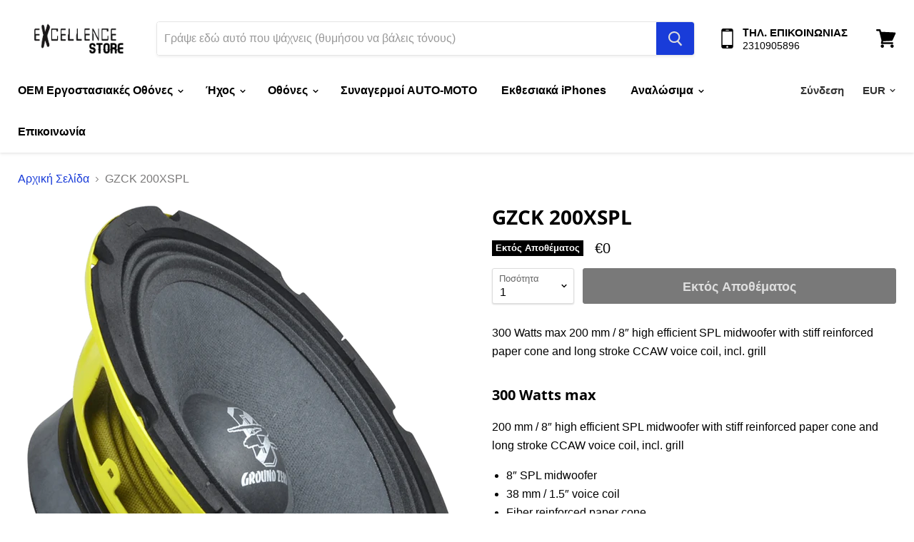

--- FILE ---
content_type: text/html; charset=utf-8
request_url: https://www.excellencestore.gr/products/gzck-200xspl
body_size: 26695
content:
<!doctype html>
<html class="no-js no-touch" lang="el">
  <head>
    <meta charset="utf-8">
    <meta http-equiv="x-ua-compatible" content="IE=edge">

    <link rel="preconnect" href="https://cdn.shopify.com">
    <link rel="preconnect" href="https://fonts.shopifycdn.com">
    <link rel="preconnect" href="https://v.shopify.com">
    <link rel="preconnect" href="https://cdn.shopifycloud.com">

    <title>GZCK 200XSPL— Excellence Store </title>

    
      <meta name="description" content="300 Watts max 200 mm / 8″ high efficient SPL midwoofer with stiff reinforced paper cone and long stroke CCAW voice coil, incl. grill 300 Watts max 200 mm / 8″ high efficient SPL midwoofer with stiff reinforced paper cone and long stroke CCAW voice coil, incl. grill 8″ SPL midwoofer 38 mm / 1.5″ voice coil Fiber reinfor">
    

    

    
      <link rel="canonical" href="https://www.excellencestore.gr/products/gzck-200xspl" />
    

    <meta name="viewport" content="width=device-width">

    
    















<meta property="og:site_name" content="Excellence Store ">
<meta property="og:url" content="https://www.excellencestore.gr/products/gzck-200xspl">
<meta property="og:title" content="GZCK 200XSPL">
<meta property="og:type" content="website">
<meta property="og:description" content="300 Watts max 200 mm / 8″ high efficient SPL midwoofer with stiff reinforced paper cone and long stroke CCAW voice coil, incl. grill 300 Watts max 200 mm / 8″ high efficient SPL midwoofer with stiff reinforced paper cone and long stroke CCAW voice coil, incl. grill 8″ SPL midwoofer 38 mm / 1.5″ voice coil Fiber reinfor">




    
    
    

    
    
    <meta
      property="og:image"
      content="https://www.excellencestore.gr/cdn/shop/products/GZCK-200XSPL_Side_1200x1200.png?v=1582136915"
    />
    <meta
      property="og:image:secure_url"
      content="https://www.excellencestore.gr/cdn/shop/products/GZCK-200XSPL_Side_1200x1200.png?v=1582136915"
    />
    <meta property="og:image:width" content="1200" />
    <meta property="og:image:height" content="1200" />
    
    
    <meta property="og:image:alt" content="GZCK 200XSPL" />
  
















<meta name="twitter:title" content="GZCK 200XSPL">
<meta name="twitter:description" content="300 Watts max 200 mm / 8″ high efficient SPL midwoofer with stiff reinforced paper cone and long stroke CCAW voice coil, incl. grill 300 Watts max 200 mm / 8″ high efficient SPL midwoofer with stiff reinforced paper cone and long stroke CCAW voice coil, incl. grill 8″ SPL midwoofer 38 mm / 1.5″ voice coil Fiber reinfor">


    
    
    
      
      
      <meta name="twitter:card" content="summary">
    
    
    <meta
      property="twitter:image"
      content="https://www.excellencestore.gr/cdn/shop/products/GZCK-200XSPL_Side_1200x1200_crop_center.png?v=1582136915"
    />
    <meta property="twitter:image:width" content="1200" />
    <meta property="twitter:image:height" content="1200" />
    
    
    <meta property="twitter:image:alt" content="GZCK 200XSPL" />
  



    <link rel="preload" href="" as="font" crossorigin="anonymous">
    <link rel="preload" as="style" href="//www.excellencestore.gr/cdn/shop/t/9/assets/theme.scss.css?v=169464283699361612201759260493">

    <script>window.performance && window.performance.mark && window.performance.mark('shopify.content_for_header.start');</script><meta id="shopify-digital-wallet" name="shopify-digital-wallet" content="/31734431882/digital_wallets/dialog">
<meta name="shopify-checkout-api-token" content="0601ba252c8b16367128e475e999bb3c">
<meta id="in-context-paypal-metadata" data-shop-id="31734431882" data-venmo-supported="false" data-environment="production" data-locale="en_US" data-paypal-v4="true" data-currency="EUR">
<link rel="alternate" type="application/json+oembed" href="https://www.excellencestore.gr/products/gzck-200xspl.oembed">
<script async="async" src="/checkouts/internal/preloads.js?locale=el-GR"></script>
<script id="shopify-features" type="application/json">{"accessToken":"0601ba252c8b16367128e475e999bb3c","betas":["rich-media-storefront-analytics"],"domain":"www.excellencestore.gr","predictiveSearch":true,"shopId":31734431882,"locale":"el"}</script>
<script>var Shopify = Shopify || {};
Shopify.shop = "audioexcellencestore.myshopify.com";
Shopify.locale = "el";
Shopify.currency = {"active":"EUR","rate":"1.0"};
Shopify.country = "GR";
Shopify.theme = {"name":"Excellence Store - NEW ","id":87908974730,"schema_name":"Empire","schema_version":"5.1.0","theme_store_id":null,"role":"main"};
Shopify.theme.handle = "null";
Shopify.theme.style = {"id":null,"handle":null};
Shopify.cdnHost = "www.excellencestore.gr/cdn";
Shopify.routes = Shopify.routes || {};
Shopify.routes.root = "/";</script>
<script type="module">!function(o){(o.Shopify=o.Shopify||{}).modules=!0}(window);</script>
<script>!function(o){function n(){var o=[];function n(){o.push(Array.prototype.slice.apply(arguments))}return n.q=o,n}var t=o.Shopify=o.Shopify||{};t.loadFeatures=n(),t.autoloadFeatures=n()}(window);</script>
<script id="shop-js-analytics" type="application/json">{"pageType":"product"}</script>
<script defer="defer" async type="module" src="//www.excellencestore.gr/cdn/shopifycloud/shop-js/modules/v2/client.init-shop-cart-sync_B5jQWq1Q.el.esm.js"></script>
<script defer="defer" async type="module" src="//www.excellencestore.gr/cdn/shopifycloud/shop-js/modules/v2/chunk.common_KiMmCvjw.esm.js"></script>
<script type="module">
  await import("//www.excellencestore.gr/cdn/shopifycloud/shop-js/modules/v2/client.init-shop-cart-sync_B5jQWq1Q.el.esm.js");
await import("//www.excellencestore.gr/cdn/shopifycloud/shop-js/modules/v2/chunk.common_KiMmCvjw.esm.js");

  window.Shopify.SignInWithShop?.initShopCartSync?.({"fedCMEnabled":true,"windoidEnabled":true});

</script>
<script>(function() {
  var isLoaded = false;
  function asyncLoad() {
    if (isLoaded) return;
    isLoaded = true;
    var urls = ["https:\/\/cdn.nfcube.com\/instafeed-f8be6cf04569a6a412ef1a4499c11e68.js?shop=audioexcellencestore.myshopify.com"];
    for (var i = 0; i < urls.length; i++) {
      var s = document.createElement('script');
      s.type = 'text/javascript';
      s.async = true;
      s.src = urls[i];
      var x = document.getElementsByTagName('script')[0];
      x.parentNode.insertBefore(s, x);
    }
  };
  if(window.attachEvent) {
    window.attachEvent('onload', asyncLoad);
  } else {
    window.addEventListener('load', asyncLoad, false);
  }
})();</script>
<script id="__st">var __st={"a":31734431882,"offset":7200,"reqid":"67b2bb0b-72e1-45cd-b841-5b4cd54337bd-1768928702","pageurl":"www.excellencestore.gr\/products\/gzck-200xspl","u":"d7fca29258f3","p":"product","rtyp":"product","rid":4583441596554};</script>
<script>window.ShopifyPaypalV4VisibilityTracking = true;</script>
<script id="captcha-bootstrap">!function(){'use strict';const t='contact',e='account',n='new_comment',o=[[t,t],['blogs',n],['comments',n],[t,'customer']],c=[[e,'customer_login'],[e,'guest_login'],[e,'recover_customer_password'],[e,'create_customer']],r=t=>t.map((([t,e])=>`form[action*='/${t}']:not([data-nocaptcha='true']) input[name='form_type'][value='${e}']`)).join(','),a=t=>()=>t?[...document.querySelectorAll(t)].map((t=>t.form)):[];function s(){const t=[...o],e=r(t);return a(e)}const i='password',u='form_key',d=['recaptcha-v3-token','g-recaptcha-response','h-captcha-response',i],f=()=>{try{return window.sessionStorage}catch{return}},m='__shopify_v',_=t=>t.elements[u];function p(t,e,n=!1){try{const o=window.sessionStorage,c=JSON.parse(o.getItem(e)),{data:r}=function(t){const{data:e,action:n}=t;return t[m]||n?{data:e,action:n}:{data:t,action:n}}(c);for(const[e,n]of Object.entries(r))t.elements[e]&&(t.elements[e].value=n);n&&o.removeItem(e)}catch(o){console.error('form repopulation failed',{error:o})}}const l='form_type',E='cptcha';function T(t){t.dataset[E]=!0}const w=window,h=w.document,L='Shopify',v='ce_forms',y='captcha';let A=!1;((t,e)=>{const n=(g='f06e6c50-85a8-45c8-87d0-21a2b65856fe',I='https://cdn.shopify.com/shopifycloud/storefront-forms-hcaptcha/ce_storefront_forms_captcha_hcaptcha.v1.5.2.iife.js',D={infoText:'Προστατεύεται με το hCaptcha',privacyText:'Απόρρητο',termsText:'Όροι'},(t,e,n)=>{const o=w[L][v],c=o.bindForm;if(c)return c(t,g,e,D).then(n);var r;o.q.push([[t,g,e,D],n]),r=I,A||(h.body.append(Object.assign(h.createElement('script'),{id:'captcha-provider',async:!0,src:r})),A=!0)});var g,I,D;w[L]=w[L]||{},w[L][v]=w[L][v]||{},w[L][v].q=[],w[L][y]=w[L][y]||{},w[L][y].protect=function(t,e){n(t,void 0,e),T(t)},Object.freeze(w[L][y]),function(t,e,n,w,h,L){const[v,y,A,g]=function(t,e,n){const i=e?o:[],u=t?c:[],d=[...i,...u],f=r(d),m=r(i),_=r(d.filter((([t,e])=>n.includes(e))));return[a(f),a(m),a(_),s()]}(w,h,L),I=t=>{const e=t.target;return e instanceof HTMLFormElement?e:e&&e.form},D=t=>v().includes(t);t.addEventListener('submit',(t=>{const e=I(t);if(!e)return;const n=D(e)&&!e.dataset.hcaptchaBound&&!e.dataset.recaptchaBound,o=_(e),c=g().includes(e)&&(!o||!o.value);(n||c)&&t.preventDefault(),c&&!n&&(function(t){try{if(!f())return;!function(t){const e=f();if(!e)return;const n=_(t);if(!n)return;const o=n.value;o&&e.removeItem(o)}(t);const e=Array.from(Array(32),(()=>Math.random().toString(36)[2])).join('');!function(t,e){_(t)||t.append(Object.assign(document.createElement('input'),{type:'hidden',name:u})),t.elements[u].value=e}(t,e),function(t,e){const n=f();if(!n)return;const o=[...t.querySelectorAll(`input[type='${i}']`)].map((({name:t})=>t)),c=[...d,...o],r={};for(const[a,s]of new FormData(t).entries())c.includes(a)||(r[a]=s);n.setItem(e,JSON.stringify({[m]:1,action:t.action,data:r}))}(t,e)}catch(e){console.error('failed to persist form',e)}}(e),e.submit())}));const S=(t,e)=>{t&&!t.dataset[E]&&(n(t,e.some((e=>e===t))),T(t))};for(const o of['focusin','change'])t.addEventListener(o,(t=>{const e=I(t);D(e)&&S(e,y())}));const B=e.get('form_key'),M=e.get(l),P=B&&M;t.addEventListener('DOMContentLoaded',(()=>{const t=y();if(P)for(const e of t)e.elements[l].value===M&&p(e,B);[...new Set([...A(),...v().filter((t=>'true'===t.dataset.shopifyCaptcha))])].forEach((e=>S(e,t)))}))}(h,new URLSearchParams(w.location.search),n,t,e,['guest_login'])})(!0,!0)}();</script>
<script integrity="sha256-4kQ18oKyAcykRKYeNunJcIwy7WH5gtpwJnB7kiuLZ1E=" data-source-attribution="shopify.loadfeatures" defer="defer" src="//www.excellencestore.gr/cdn/shopifycloud/storefront/assets/storefront/load_feature-a0a9edcb.js" crossorigin="anonymous"></script>
<script data-source-attribution="shopify.dynamic_checkout.dynamic.init">var Shopify=Shopify||{};Shopify.PaymentButton=Shopify.PaymentButton||{isStorefrontPortableWallets:!0,init:function(){window.Shopify.PaymentButton.init=function(){};var t=document.createElement("script");t.src="https://www.excellencestore.gr/cdn/shopifycloud/portable-wallets/latest/portable-wallets.el.js",t.type="module",document.head.appendChild(t)}};
</script>
<script data-source-attribution="shopify.dynamic_checkout.buyer_consent">
  function portableWalletsHideBuyerConsent(e){var t=document.getElementById("shopify-buyer-consent"),n=document.getElementById("shopify-subscription-policy-button");t&&n&&(t.classList.add("hidden"),t.setAttribute("aria-hidden","true"),n.removeEventListener("click",e))}function portableWalletsShowBuyerConsent(e){var t=document.getElementById("shopify-buyer-consent"),n=document.getElementById("shopify-subscription-policy-button");t&&n&&(t.classList.remove("hidden"),t.removeAttribute("aria-hidden"),n.addEventListener("click",e))}window.Shopify?.PaymentButton&&(window.Shopify.PaymentButton.hideBuyerConsent=portableWalletsHideBuyerConsent,window.Shopify.PaymentButton.showBuyerConsent=portableWalletsShowBuyerConsent);
</script>
<script data-source-attribution="shopify.dynamic_checkout.cart.bootstrap">document.addEventListener("DOMContentLoaded",(function(){function t(){return document.querySelector("shopify-accelerated-checkout-cart, shopify-accelerated-checkout")}if(t())Shopify.PaymentButton.init();else{new MutationObserver((function(e,n){t()&&(Shopify.PaymentButton.init(),n.disconnect())})).observe(document.body,{childList:!0,subtree:!0})}}));
</script>
<link id="shopify-accelerated-checkout-styles" rel="stylesheet" media="screen" href="https://www.excellencestore.gr/cdn/shopifycloud/portable-wallets/latest/accelerated-checkout-backwards-compat.css" crossorigin="anonymous">
<style id="shopify-accelerated-checkout-cart">
        #shopify-buyer-consent {
  margin-top: 1em;
  display: inline-block;
  width: 100%;
}

#shopify-buyer-consent.hidden {
  display: none;
}

#shopify-subscription-policy-button {
  background: none;
  border: none;
  padding: 0;
  text-decoration: underline;
  font-size: inherit;
  cursor: pointer;
}

#shopify-subscription-policy-button::before {
  box-shadow: none;
}

      </style>

<script>window.performance && window.performance.mark && window.performance.mark('shopify.content_for_header.end');</script>

    <link href="//www.excellencestore.gr/cdn/shop/t/9/assets/theme.scss.css?v=169464283699361612201759260493" rel="stylesheet" type="text/css" media="all" />
    <link rel="stylesheet" href="https://cdn.shopify.com/shopifycloud/shopify-plyr/v1.0/shopify-plyr.css">
  <link href="https://monorail-edge.shopifysvc.com" rel="dns-prefetch">
<script>(function(){if ("sendBeacon" in navigator && "performance" in window) {try {var session_token_from_headers = performance.getEntriesByType('navigation')[0].serverTiming.find(x => x.name == '_s').description;} catch {var session_token_from_headers = undefined;}var session_cookie_matches = document.cookie.match(/_shopify_s=([^;]*)/);var session_token_from_cookie = session_cookie_matches && session_cookie_matches.length === 2 ? session_cookie_matches[1] : "";var session_token = session_token_from_headers || session_token_from_cookie || "";function handle_abandonment_event(e) {var entries = performance.getEntries().filter(function(entry) {return /monorail-edge.shopifysvc.com/.test(entry.name);});if (!window.abandonment_tracked && entries.length === 0) {window.abandonment_tracked = true;var currentMs = Date.now();var navigation_start = performance.timing.navigationStart;var payload = {shop_id: 31734431882,url: window.location.href,navigation_start,duration: currentMs - navigation_start,session_token,page_type: "product"};window.navigator.sendBeacon("https://monorail-edge.shopifysvc.com/v1/produce", JSON.stringify({schema_id: "online_store_buyer_site_abandonment/1.1",payload: payload,metadata: {event_created_at_ms: currentMs,event_sent_at_ms: currentMs}}));}}window.addEventListener('pagehide', handle_abandonment_event);}}());</script>
<script id="web-pixels-manager-setup">(function e(e,d,r,n,o){if(void 0===o&&(o={}),!Boolean(null===(a=null===(i=window.Shopify)||void 0===i?void 0:i.analytics)||void 0===a?void 0:a.replayQueue)){var i,a;window.Shopify=window.Shopify||{};var t=window.Shopify;t.analytics=t.analytics||{};var s=t.analytics;s.replayQueue=[],s.publish=function(e,d,r){return s.replayQueue.push([e,d,r]),!0};try{self.performance.mark("wpm:start")}catch(e){}var l=function(){var e={modern:/Edge?\/(1{2}[4-9]|1[2-9]\d|[2-9]\d{2}|\d{4,})\.\d+(\.\d+|)|Firefox\/(1{2}[4-9]|1[2-9]\d|[2-9]\d{2}|\d{4,})\.\d+(\.\d+|)|Chrom(ium|e)\/(9{2}|\d{3,})\.\d+(\.\d+|)|(Maci|X1{2}).+ Version\/(15\.\d+|(1[6-9]|[2-9]\d|\d{3,})\.\d+)([,.]\d+|)( \(\w+\)|)( Mobile\/\w+|) Safari\/|Chrome.+OPR\/(9{2}|\d{3,})\.\d+\.\d+|(CPU[ +]OS|iPhone[ +]OS|CPU[ +]iPhone|CPU IPhone OS|CPU iPad OS)[ +]+(15[._]\d+|(1[6-9]|[2-9]\d|\d{3,})[._]\d+)([._]\d+|)|Android:?[ /-](13[3-9]|1[4-9]\d|[2-9]\d{2}|\d{4,})(\.\d+|)(\.\d+|)|Android.+Firefox\/(13[5-9]|1[4-9]\d|[2-9]\d{2}|\d{4,})\.\d+(\.\d+|)|Android.+Chrom(ium|e)\/(13[3-9]|1[4-9]\d|[2-9]\d{2}|\d{4,})\.\d+(\.\d+|)|SamsungBrowser\/([2-9]\d|\d{3,})\.\d+/,legacy:/Edge?\/(1[6-9]|[2-9]\d|\d{3,})\.\d+(\.\d+|)|Firefox\/(5[4-9]|[6-9]\d|\d{3,})\.\d+(\.\d+|)|Chrom(ium|e)\/(5[1-9]|[6-9]\d|\d{3,})\.\d+(\.\d+|)([\d.]+$|.*Safari\/(?![\d.]+ Edge\/[\d.]+$))|(Maci|X1{2}).+ Version\/(10\.\d+|(1[1-9]|[2-9]\d|\d{3,})\.\d+)([,.]\d+|)( \(\w+\)|)( Mobile\/\w+|) Safari\/|Chrome.+OPR\/(3[89]|[4-9]\d|\d{3,})\.\d+\.\d+|(CPU[ +]OS|iPhone[ +]OS|CPU[ +]iPhone|CPU IPhone OS|CPU iPad OS)[ +]+(10[._]\d+|(1[1-9]|[2-9]\d|\d{3,})[._]\d+)([._]\d+|)|Android:?[ /-](13[3-9]|1[4-9]\d|[2-9]\d{2}|\d{4,})(\.\d+|)(\.\d+|)|Mobile Safari.+OPR\/([89]\d|\d{3,})\.\d+\.\d+|Android.+Firefox\/(13[5-9]|1[4-9]\d|[2-9]\d{2}|\d{4,})\.\d+(\.\d+|)|Android.+Chrom(ium|e)\/(13[3-9]|1[4-9]\d|[2-9]\d{2}|\d{4,})\.\d+(\.\d+|)|Android.+(UC? ?Browser|UCWEB|U3)[ /]?(15\.([5-9]|\d{2,})|(1[6-9]|[2-9]\d|\d{3,})\.\d+)\.\d+|SamsungBrowser\/(5\.\d+|([6-9]|\d{2,})\.\d+)|Android.+MQ{2}Browser\/(14(\.(9|\d{2,})|)|(1[5-9]|[2-9]\d|\d{3,})(\.\d+|))(\.\d+|)|K[Aa][Ii]OS\/(3\.\d+|([4-9]|\d{2,})\.\d+)(\.\d+|)/},d=e.modern,r=e.legacy,n=navigator.userAgent;return n.match(d)?"modern":n.match(r)?"legacy":"unknown"}(),u="modern"===l?"modern":"legacy",c=(null!=n?n:{modern:"",legacy:""})[u],f=function(e){return[e.baseUrl,"/wpm","/b",e.hashVersion,"modern"===e.buildTarget?"m":"l",".js"].join("")}({baseUrl:d,hashVersion:r,buildTarget:u}),m=function(e){var d=e.version,r=e.bundleTarget,n=e.surface,o=e.pageUrl,i=e.monorailEndpoint;return{emit:function(e){var a=e.status,t=e.errorMsg,s=(new Date).getTime(),l=JSON.stringify({metadata:{event_sent_at_ms:s},events:[{schema_id:"web_pixels_manager_load/3.1",payload:{version:d,bundle_target:r,page_url:o,status:a,surface:n,error_msg:t},metadata:{event_created_at_ms:s}}]});if(!i)return console&&console.warn&&console.warn("[Web Pixels Manager] No Monorail endpoint provided, skipping logging."),!1;try{return self.navigator.sendBeacon.bind(self.navigator)(i,l)}catch(e){}var u=new XMLHttpRequest;try{return u.open("POST",i,!0),u.setRequestHeader("Content-Type","text/plain"),u.send(l),!0}catch(e){return console&&console.warn&&console.warn("[Web Pixels Manager] Got an unhandled error while logging to Monorail."),!1}}}}({version:r,bundleTarget:l,surface:e.surface,pageUrl:self.location.href,monorailEndpoint:e.monorailEndpoint});try{o.browserTarget=l,function(e){var d=e.src,r=e.async,n=void 0===r||r,o=e.onload,i=e.onerror,a=e.sri,t=e.scriptDataAttributes,s=void 0===t?{}:t,l=document.createElement("script"),u=document.querySelector("head"),c=document.querySelector("body");if(l.async=n,l.src=d,a&&(l.integrity=a,l.crossOrigin="anonymous"),s)for(var f in s)if(Object.prototype.hasOwnProperty.call(s,f))try{l.dataset[f]=s[f]}catch(e){}if(o&&l.addEventListener("load",o),i&&l.addEventListener("error",i),u)u.appendChild(l);else{if(!c)throw new Error("Did not find a head or body element to append the script");c.appendChild(l)}}({src:f,async:!0,onload:function(){if(!function(){var e,d;return Boolean(null===(d=null===(e=window.Shopify)||void 0===e?void 0:e.analytics)||void 0===d?void 0:d.initialized)}()){var d=window.webPixelsManager.init(e)||void 0;if(d){var r=window.Shopify.analytics;r.replayQueue.forEach((function(e){var r=e[0],n=e[1],o=e[2];d.publishCustomEvent(r,n,o)})),r.replayQueue=[],r.publish=d.publishCustomEvent,r.visitor=d.visitor,r.initialized=!0}}},onerror:function(){return m.emit({status:"failed",errorMsg:"".concat(f," has failed to load")})},sri:function(e){var d=/^sha384-[A-Za-z0-9+/=]+$/;return"string"==typeof e&&d.test(e)}(c)?c:"",scriptDataAttributes:o}),m.emit({status:"loading"})}catch(e){m.emit({status:"failed",errorMsg:(null==e?void 0:e.message)||"Unknown error"})}}})({shopId: 31734431882,storefrontBaseUrl: "https://www.excellencestore.gr",extensionsBaseUrl: "https://extensions.shopifycdn.com/cdn/shopifycloud/web-pixels-manager",monorailEndpoint: "https://monorail-edge.shopifysvc.com/unstable/produce_batch",surface: "storefront-renderer",enabledBetaFlags: ["2dca8a86"],webPixelsConfigList: [{"id":"177471821","eventPayloadVersion":"v1","runtimeContext":"LAX","scriptVersion":"1","type":"CUSTOM","privacyPurposes":["ANALYTICS"],"name":"Google Analytics tag (migrated)"},{"id":"shopify-app-pixel","configuration":"{}","eventPayloadVersion":"v1","runtimeContext":"STRICT","scriptVersion":"0450","apiClientId":"shopify-pixel","type":"APP","privacyPurposes":["ANALYTICS","MARKETING"]},{"id":"shopify-custom-pixel","eventPayloadVersion":"v1","runtimeContext":"LAX","scriptVersion":"0450","apiClientId":"shopify-pixel","type":"CUSTOM","privacyPurposes":["ANALYTICS","MARKETING"]}],isMerchantRequest: false,initData: {"shop":{"name":"Excellence Store ","paymentSettings":{"currencyCode":"EUR"},"myshopifyDomain":"audioexcellencestore.myshopify.com","countryCode":"GR","storefrontUrl":"https:\/\/www.excellencestore.gr"},"customer":null,"cart":null,"checkout":null,"productVariants":[{"price":{"amount":0.0,"currencyCode":"EUR"},"product":{"title":"GZCK 200XSPL","vendor":"Excellence Store","id":"4583441596554","untranslatedTitle":"GZCK 200XSPL","url":"\/products\/gzck-200xspl","type":"Speakers"},"id":"32339128877194","image":{"src":"\/\/www.excellencestore.gr\/cdn\/shop\/products\/GZCK-200XSPL_Side.png?v=1582136915"},"sku":"","title":"Default Title","untranslatedTitle":"Default Title"}],"purchasingCompany":null},},"https://www.excellencestore.gr/cdn","fcfee988w5aeb613cpc8e4bc33m6693e112",{"modern":"","legacy":""},{"shopId":"31734431882","storefrontBaseUrl":"https:\/\/www.excellencestore.gr","extensionBaseUrl":"https:\/\/extensions.shopifycdn.com\/cdn\/shopifycloud\/web-pixels-manager","surface":"storefront-renderer","enabledBetaFlags":"[\"2dca8a86\"]","isMerchantRequest":"false","hashVersion":"fcfee988w5aeb613cpc8e4bc33m6693e112","publish":"custom","events":"[[\"page_viewed\",{}],[\"product_viewed\",{\"productVariant\":{\"price\":{\"amount\":0.0,\"currencyCode\":\"EUR\"},\"product\":{\"title\":\"GZCK 200XSPL\",\"vendor\":\"Excellence Store\",\"id\":\"4583441596554\",\"untranslatedTitle\":\"GZCK 200XSPL\",\"url\":\"\/products\/gzck-200xspl\",\"type\":\"Speakers\"},\"id\":\"32339128877194\",\"image\":{\"src\":\"\/\/www.excellencestore.gr\/cdn\/shop\/products\/GZCK-200XSPL_Side.png?v=1582136915\"},\"sku\":\"\",\"title\":\"Default Title\",\"untranslatedTitle\":\"Default Title\"}}]]"});</script><script>
  window.ShopifyAnalytics = window.ShopifyAnalytics || {};
  window.ShopifyAnalytics.meta = window.ShopifyAnalytics.meta || {};
  window.ShopifyAnalytics.meta.currency = 'EUR';
  var meta = {"product":{"id":4583441596554,"gid":"gid:\/\/shopify\/Product\/4583441596554","vendor":"Excellence Store","type":"Speakers","handle":"gzck-200xspl","variants":[{"id":32339128877194,"price":0,"name":"GZCK 200XSPL","public_title":null,"sku":""}],"remote":false},"page":{"pageType":"product","resourceType":"product","resourceId":4583441596554,"requestId":"67b2bb0b-72e1-45cd-b841-5b4cd54337bd-1768928702"}};
  for (var attr in meta) {
    window.ShopifyAnalytics.meta[attr] = meta[attr];
  }
</script>
<script class="analytics">
  (function () {
    var customDocumentWrite = function(content) {
      var jquery = null;

      if (window.jQuery) {
        jquery = window.jQuery;
      } else if (window.Checkout && window.Checkout.$) {
        jquery = window.Checkout.$;
      }

      if (jquery) {
        jquery('body').append(content);
      }
    };

    var hasLoggedConversion = function(token) {
      if (token) {
        return document.cookie.indexOf('loggedConversion=' + token) !== -1;
      }
      return false;
    }

    var setCookieIfConversion = function(token) {
      if (token) {
        var twoMonthsFromNow = new Date(Date.now());
        twoMonthsFromNow.setMonth(twoMonthsFromNow.getMonth() + 2);

        document.cookie = 'loggedConversion=' + token + '; expires=' + twoMonthsFromNow;
      }
    }

    var trekkie = window.ShopifyAnalytics.lib = window.trekkie = window.trekkie || [];
    if (trekkie.integrations) {
      return;
    }
    trekkie.methods = [
      'identify',
      'page',
      'ready',
      'track',
      'trackForm',
      'trackLink'
    ];
    trekkie.factory = function(method) {
      return function() {
        var args = Array.prototype.slice.call(arguments);
        args.unshift(method);
        trekkie.push(args);
        return trekkie;
      };
    };
    for (var i = 0; i < trekkie.methods.length; i++) {
      var key = trekkie.methods[i];
      trekkie[key] = trekkie.factory(key);
    }
    trekkie.load = function(config) {
      trekkie.config = config || {};
      trekkie.config.initialDocumentCookie = document.cookie;
      var first = document.getElementsByTagName('script')[0];
      var script = document.createElement('script');
      script.type = 'text/javascript';
      script.onerror = function(e) {
        var scriptFallback = document.createElement('script');
        scriptFallback.type = 'text/javascript';
        scriptFallback.onerror = function(error) {
                var Monorail = {
      produce: function produce(monorailDomain, schemaId, payload) {
        var currentMs = new Date().getTime();
        var event = {
          schema_id: schemaId,
          payload: payload,
          metadata: {
            event_created_at_ms: currentMs,
            event_sent_at_ms: currentMs
          }
        };
        return Monorail.sendRequest("https://" + monorailDomain + "/v1/produce", JSON.stringify(event));
      },
      sendRequest: function sendRequest(endpointUrl, payload) {
        // Try the sendBeacon API
        if (window && window.navigator && typeof window.navigator.sendBeacon === 'function' && typeof window.Blob === 'function' && !Monorail.isIos12()) {
          var blobData = new window.Blob([payload], {
            type: 'text/plain'
          });

          if (window.navigator.sendBeacon(endpointUrl, blobData)) {
            return true;
          } // sendBeacon was not successful

        } // XHR beacon

        var xhr = new XMLHttpRequest();

        try {
          xhr.open('POST', endpointUrl);
          xhr.setRequestHeader('Content-Type', 'text/plain');
          xhr.send(payload);
        } catch (e) {
          console.log(e);
        }

        return false;
      },
      isIos12: function isIos12() {
        return window.navigator.userAgent.lastIndexOf('iPhone; CPU iPhone OS 12_') !== -1 || window.navigator.userAgent.lastIndexOf('iPad; CPU OS 12_') !== -1;
      }
    };
    Monorail.produce('monorail-edge.shopifysvc.com',
      'trekkie_storefront_load_errors/1.1',
      {shop_id: 31734431882,
      theme_id: 87908974730,
      app_name: "storefront",
      context_url: window.location.href,
      source_url: "//www.excellencestore.gr/cdn/s/trekkie.storefront.cd680fe47e6c39ca5d5df5f0a32d569bc48c0f27.min.js"});

        };
        scriptFallback.async = true;
        scriptFallback.src = '//www.excellencestore.gr/cdn/s/trekkie.storefront.cd680fe47e6c39ca5d5df5f0a32d569bc48c0f27.min.js';
        first.parentNode.insertBefore(scriptFallback, first);
      };
      script.async = true;
      script.src = '//www.excellencestore.gr/cdn/s/trekkie.storefront.cd680fe47e6c39ca5d5df5f0a32d569bc48c0f27.min.js';
      first.parentNode.insertBefore(script, first);
    };
    trekkie.load(
      {"Trekkie":{"appName":"storefront","development":false,"defaultAttributes":{"shopId":31734431882,"isMerchantRequest":null,"themeId":87908974730,"themeCityHash":"6538885275220770751","contentLanguage":"el","currency":"EUR","eventMetadataId":"c0ca37b5-b566-47cd-a661-5da6719e0bdf"},"isServerSideCookieWritingEnabled":true,"monorailRegion":"shop_domain","enabledBetaFlags":["65f19447"]},"Session Attribution":{},"S2S":{"facebookCapiEnabled":false,"source":"trekkie-storefront-renderer","apiClientId":580111}}
    );

    var loaded = false;
    trekkie.ready(function() {
      if (loaded) return;
      loaded = true;

      window.ShopifyAnalytics.lib = window.trekkie;

      var originalDocumentWrite = document.write;
      document.write = customDocumentWrite;
      try { window.ShopifyAnalytics.merchantGoogleAnalytics.call(this); } catch(error) {};
      document.write = originalDocumentWrite;

      window.ShopifyAnalytics.lib.page(null,{"pageType":"product","resourceType":"product","resourceId":4583441596554,"requestId":"67b2bb0b-72e1-45cd-b841-5b4cd54337bd-1768928702","shopifyEmitted":true});

      var match = window.location.pathname.match(/checkouts\/(.+)\/(thank_you|post_purchase)/)
      var token = match? match[1]: undefined;
      if (!hasLoggedConversion(token)) {
        setCookieIfConversion(token);
        window.ShopifyAnalytics.lib.track("Viewed Product",{"currency":"EUR","variantId":32339128877194,"productId":4583441596554,"productGid":"gid:\/\/shopify\/Product\/4583441596554","name":"GZCK 200XSPL","price":"0.00","sku":"","brand":"Excellence Store","variant":null,"category":"Speakers","nonInteraction":true,"remote":false},undefined,undefined,{"shopifyEmitted":true});
      window.ShopifyAnalytics.lib.track("monorail:\/\/trekkie_storefront_viewed_product\/1.1",{"currency":"EUR","variantId":32339128877194,"productId":4583441596554,"productGid":"gid:\/\/shopify\/Product\/4583441596554","name":"GZCK 200XSPL","price":"0.00","sku":"","brand":"Excellence Store","variant":null,"category":"Speakers","nonInteraction":true,"remote":false,"referer":"https:\/\/www.excellencestore.gr\/products\/gzck-200xspl"});
      }
    });


        var eventsListenerScript = document.createElement('script');
        eventsListenerScript.async = true;
        eventsListenerScript.src = "//www.excellencestore.gr/cdn/shopifycloud/storefront/assets/shop_events_listener-3da45d37.js";
        document.getElementsByTagName('head')[0].appendChild(eventsListenerScript);

})();</script>
  <script>
  if (!window.ga || (window.ga && typeof window.ga !== 'function')) {
    window.ga = function ga() {
      (window.ga.q = window.ga.q || []).push(arguments);
      if (window.Shopify && window.Shopify.analytics && typeof window.Shopify.analytics.publish === 'function') {
        window.Shopify.analytics.publish("ga_stub_called", {}, {sendTo: "google_osp_migration"});
      }
      console.error("Shopify's Google Analytics stub called with:", Array.from(arguments), "\nSee https://help.shopify.com/manual/promoting-marketing/pixels/pixel-migration#google for more information.");
    };
    if (window.Shopify && window.Shopify.analytics && typeof window.Shopify.analytics.publish === 'function') {
      window.Shopify.analytics.publish("ga_stub_initialized", {}, {sendTo: "google_osp_migration"});
    }
  }
</script>
<script
  defer
  src="https://www.excellencestore.gr/cdn/shopifycloud/perf-kit/shopify-perf-kit-3.0.4.min.js"
  data-application="storefront-renderer"
  data-shop-id="31734431882"
  data-render-region="gcp-us-east1"
  data-page-type="product"
  data-theme-instance-id="87908974730"
  data-theme-name="Empire"
  data-theme-version="5.1.0"
  data-monorail-region="shop_domain"
  data-resource-timing-sampling-rate="10"
  data-shs="true"
  data-shs-beacon="true"
  data-shs-export-with-fetch="true"
  data-shs-logs-sample-rate="1"
  data-shs-beacon-endpoint="https://www.excellencestore.gr/api/collect"
></script>
</head>

  <body class="template-product" data-instant-allow-query-string>
    <script>
      document.documentElement.className=document.documentElement.className.replace(/\bno-js\b/,'js');
      if(window.Shopify&&window.Shopify.designMode)document.documentElement.className+=' in-theme-editor';
      if(('ontouchstart' in window)||window.DocumentTouch&&document instanceof DocumentTouch)document.documentElement.className=document.documentElement.className.replace(/\bno-touch\b/,'has-touch');
    </script>
    <a class="skip-to-main" href="#site-main">Skip to content</a>
    <div id="shopify-section-static-announcement" class="shopify-section site-announcement"><script
  type="application/json"
  data-section-id="static-announcement"
  data-section-type="static-announcement">
</script>










</div>
    <header
      class="site-header site-header-nav--open"
      role="banner"
      data-site-header
    >
      <div id="shopify-section-static-header" class="shopify-section site-header-wrapper"><script
  type="application/json"
  data-section-id="static-header"
  data-section-type="static-header"
  data-section-data>
  {
    "settings": {
      "sticky_header": true,
      "live_search": {
        "enable": true,
        "enable_images": true,
        "enable_content": false,
        "money_format": "€{{amount_with_comma_separator}}",
        "context": {
          "view_all_results": "Δες Όλα Τα Αποτέσματα ",
          "view_all_products": "Δες Όλα Τα Προϊόντα",
          "content_results": {
            "title": "Σελίδες \u0026amp; Posts ",
            "no_results": "Κανένα Αποτέλεσμα"
          },
          "no_results_products": {
            "title": "Κανένα Προϊόν για “*terms*”.",
            "title_in_category": "Translation missing: el.search.general.no_results_products_title_in_category",
            "message": "Μας συγχωρείτε, δεν μπορέσαμε να βρούμε κάτι σχετικό."
          }
        }
      }
    },
    "currency": {
      "enable": true,
      "shop_currency": "EUR",
      "default_currency": "EUR",
      "display_format": "money_format",
      "money_format": "€{{amount_with_comma_separator}}",
      "money_format_no_currency": "€{{amount_with_comma_separator}}",
      "money_format_currency": "€{{amount_with_comma_separator}} EUR"
    }
  }
</script>




<style data-shopify>
  .site-logo {
    max-width: 170px;
    max-height: 40px;
  }
</style>

<div
  class="
    site-header-main
    
      site-header--full-width
    
  "
  data-site-header-main
  data-site-header-sticky
  
>
  <button class="site-header-menu-toggle" data-menu-toggle>
    <div class="site-header-menu-toggle--button" tabindex="-1">
      <span class="toggle-icon--bar toggle-icon--bar-top"></span>
      <span class="toggle-icon--bar toggle-icon--bar-middle"></span>
      <span class="toggle-icon--bar toggle-icon--bar-bottom"></span>
      <span class="visually-hidden">Menu</span>
    </div>
  </button>

  

  <div
    class="
      site-header-main-content
      
        small-promo-enabled
      
    "
  >
    <div class="site-header-logo">
      <a
        class="site-logo"
        href="/">
        
          
          

          

  

  <img
    
      src="//www.excellencestore.gr/cdn/shop/files/Logo_425x170.png?v=1613522877"
    
    alt=""

    
      data-rimg
      srcset="//www.excellencestore.gr/cdn/shop/files/Logo_425x170.png?v=1613522877 1x, //www.excellencestore.gr/cdn/shop/files/Logo_599x240.png?v=1613522877 1.41x"
    

    class="site-logo-image"
    
    
  >




        
      </a>
    </div>

    



<div class="live-search" data-live-search><form
    class="
      live-search-form
      form-fields-inline
      
    "
    action="/search"
    method="get"
    role="search"
    aria-label="Product"
    data-live-search-form
  >
    <input type="hidden" name="type" value="product">
    <div class="form-field no-label"><input
        class="form-field-input live-search-form-field"
        type="text"
        name="q"
        aria-label="Αναζήτηση"
        placeholder="Γράψε εδώ αυτό που ψάχνεις (θυμήσου να βάλεις τόνους) "
        
        autocomplete="off"
        data-live-search-input>
      <button
        class="live-search-takeover-cancel"
        type="button"
        data-live-search-takeover-cancel>
        Ακύρωση
      </button>

      <button
        class="live-search-button button-primary"
        type="submit"
        aria-label="Αναζήτηση "
        data-live-search-submit
      >
        <span class="search-icon search-icon--inactive">
          <svg
  aria-hidden="true"
  focusable="false"
  role="presentation"
  xmlns="http://www.w3.org/2000/svg"
  width="20"
  height="21"
  viewBox="0 0 20 21"
>
  <path fill="currentColor" fill-rule="evenodd" d="M12.514 14.906a8.264 8.264 0 0 1-4.322 1.21C3.668 16.116 0 12.513 0 8.07 0 3.626 3.668.023 8.192.023c4.525 0 8.193 3.603 8.193 8.047 0 2.033-.769 3.89-2.035 5.307l4.999 5.552-1.775 1.597-5.06-5.62zm-4.322-.843c3.37 0 6.102-2.684 6.102-5.993 0-3.31-2.732-5.994-6.102-5.994S2.09 4.76 2.09 8.07c0 3.31 2.732 5.993 6.102 5.993z"/>
</svg>
        </span>
        <span class="search-icon search-icon--active">
          <svg
  aria-hidden="true"
  focusable="false"
  role="presentation"
  width="26"
  height="26"
  viewBox="0 0 26 26"
  xmlns="http://www.w3.org/2000/svg"
>
  <g fill-rule="nonzero" fill="currentColor">
    <path d="M13 26C5.82 26 0 20.18 0 13S5.82 0 13 0s13 5.82 13 13-5.82 13-13 13zm0-3.852a9.148 9.148 0 1 0 0-18.296 9.148 9.148 0 0 0 0 18.296z" opacity=".29"/><path d="M13 26c7.18 0 13-5.82 13-13a1.926 1.926 0 0 0-3.852 0A9.148 9.148 0 0 1 13 22.148 1.926 1.926 0 0 0 13 26z"/>
  </g>
</svg>
        </span>
      </button>
    </div>

    <div class="search-flydown" data-live-search-flydown>
      <div class="search-flydown--placeholder" data-live-search-placeholder>
        <div class="search-flydown--product-items">
          
            <a class="search-flydown--product search-flydown--product" href="#">
              
                <div class="search-flydown--product-image">
                  <svg class="placeholder--image placeholder--content-image" xmlns="http://www.w3.org/2000/svg" viewBox="0 0 525.5 525.5"><path d="M324.5 212.7H203c-1.6 0-2.8 1.3-2.8 2.8V308c0 1.6 1.3 2.8 2.8 2.8h121.6c1.6 0 2.8-1.3 2.8-2.8v-92.5c0-1.6-1.3-2.8-2.9-2.8zm1.1 95.3c0 .6-.5 1.1-1.1 1.1H203c-.6 0-1.1-.5-1.1-1.1v-92.5c0-.6.5-1.1 1.1-1.1h121.6c.6 0 1.1.5 1.1 1.1V308z"/><path d="M210.4 299.5H240v.1s.1 0 .2-.1h75.2v-76.2h-105v76.2zm1.8-7.2l20-20c1.6-1.6 3.8-2.5 6.1-2.5s4.5.9 6.1 2.5l1.5 1.5 16.8 16.8c-12.9 3.3-20.7 6.3-22.8 7.2h-27.7v-5.5zm101.5-10.1c-20.1 1.7-36.7 4.8-49.1 7.9l-16.9-16.9 26.3-26.3c1.6-1.6 3.8-2.5 6.1-2.5s4.5.9 6.1 2.5l27.5 27.5v7.8zm-68.9 15.5c9.7-3.5 33.9-10.9 68.9-13.8v13.8h-68.9zm68.9-72.7v46.8l-26.2-26.2c-1.9-1.9-4.5-3-7.3-3s-5.4 1.1-7.3 3l-26.3 26.3-.9-.9c-1.9-1.9-4.5-3-7.3-3s-5.4 1.1-7.3 3l-18.8 18.8V225h101.4z"/><path d="M232.8 254c4.6 0 8.3-3.7 8.3-8.3s-3.7-8.3-8.3-8.3-8.3 3.7-8.3 8.3 3.7 8.3 8.3 8.3zm0-14.9c3.6 0 6.6 2.9 6.6 6.6s-2.9 6.6-6.6 6.6-6.6-2.9-6.6-6.6 3-6.6 6.6-6.6z"/></svg>
                </div>
              

              <div class="search-flydown--product-text">
                <span class="search-flydown--product-title placeholder--content-text"></span>
                <span class="search-flydown--product-price placeholder--content-text"></span>
              </div>
            </a>
          
            <a class="search-flydown--product search-flydown--product" href="#">
              
                <div class="search-flydown--product-image">
                  <svg class="placeholder--image placeholder--content-image" xmlns="http://www.w3.org/2000/svg" viewBox="0 0 525.5 525.5"><path d="M324.5 212.7H203c-1.6 0-2.8 1.3-2.8 2.8V308c0 1.6 1.3 2.8 2.8 2.8h121.6c1.6 0 2.8-1.3 2.8-2.8v-92.5c0-1.6-1.3-2.8-2.9-2.8zm1.1 95.3c0 .6-.5 1.1-1.1 1.1H203c-.6 0-1.1-.5-1.1-1.1v-92.5c0-.6.5-1.1 1.1-1.1h121.6c.6 0 1.1.5 1.1 1.1V308z"/><path d="M210.4 299.5H240v.1s.1 0 .2-.1h75.2v-76.2h-105v76.2zm1.8-7.2l20-20c1.6-1.6 3.8-2.5 6.1-2.5s4.5.9 6.1 2.5l1.5 1.5 16.8 16.8c-12.9 3.3-20.7 6.3-22.8 7.2h-27.7v-5.5zm101.5-10.1c-20.1 1.7-36.7 4.8-49.1 7.9l-16.9-16.9 26.3-26.3c1.6-1.6 3.8-2.5 6.1-2.5s4.5.9 6.1 2.5l27.5 27.5v7.8zm-68.9 15.5c9.7-3.5 33.9-10.9 68.9-13.8v13.8h-68.9zm68.9-72.7v46.8l-26.2-26.2c-1.9-1.9-4.5-3-7.3-3s-5.4 1.1-7.3 3l-26.3 26.3-.9-.9c-1.9-1.9-4.5-3-7.3-3s-5.4 1.1-7.3 3l-18.8 18.8V225h101.4z"/><path d="M232.8 254c4.6 0 8.3-3.7 8.3-8.3s-3.7-8.3-8.3-8.3-8.3 3.7-8.3 8.3 3.7 8.3 8.3 8.3zm0-14.9c3.6 0 6.6 2.9 6.6 6.6s-2.9 6.6-6.6 6.6-6.6-2.9-6.6-6.6 3-6.6 6.6-6.6z"/></svg>
                </div>
              

              <div class="search-flydown--product-text">
                <span class="search-flydown--product-title placeholder--content-text"></span>
                <span class="search-flydown--product-price placeholder--content-text"></span>
              </div>
            </a>
          
            <a class="search-flydown--product search-flydown--product" href="#">
              
                <div class="search-flydown--product-image">
                  <svg class="placeholder--image placeholder--content-image" xmlns="http://www.w3.org/2000/svg" viewBox="0 0 525.5 525.5"><path d="M324.5 212.7H203c-1.6 0-2.8 1.3-2.8 2.8V308c0 1.6 1.3 2.8 2.8 2.8h121.6c1.6 0 2.8-1.3 2.8-2.8v-92.5c0-1.6-1.3-2.8-2.9-2.8zm1.1 95.3c0 .6-.5 1.1-1.1 1.1H203c-.6 0-1.1-.5-1.1-1.1v-92.5c0-.6.5-1.1 1.1-1.1h121.6c.6 0 1.1.5 1.1 1.1V308z"/><path d="M210.4 299.5H240v.1s.1 0 .2-.1h75.2v-76.2h-105v76.2zm1.8-7.2l20-20c1.6-1.6 3.8-2.5 6.1-2.5s4.5.9 6.1 2.5l1.5 1.5 16.8 16.8c-12.9 3.3-20.7 6.3-22.8 7.2h-27.7v-5.5zm101.5-10.1c-20.1 1.7-36.7 4.8-49.1 7.9l-16.9-16.9 26.3-26.3c1.6-1.6 3.8-2.5 6.1-2.5s4.5.9 6.1 2.5l27.5 27.5v7.8zm-68.9 15.5c9.7-3.5 33.9-10.9 68.9-13.8v13.8h-68.9zm68.9-72.7v46.8l-26.2-26.2c-1.9-1.9-4.5-3-7.3-3s-5.4 1.1-7.3 3l-26.3 26.3-.9-.9c-1.9-1.9-4.5-3-7.3-3s-5.4 1.1-7.3 3l-18.8 18.8V225h101.4z"/><path d="M232.8 254c4.6 0 8.3-3.7 8.3-8.3s-3.7-8.3-8.3-8.3-8.3 3.7-8.3 8.3 3.7 8.3 8.3 8.3zm0-14.9c3.6 0 6.6 2.9 6.6 6.6s-2.9 6.6-6.6 6.6-6.6-2.9-6.6-6.6 3-6.6 6.6-6.6z"/></svg>
                </div>
              

              <div class="search-flydown--product-text">
                <span class="search-flydown--product-title placeholder--content-text"></span>
                <span class="search-flydown--product-price placeholder--content-text"></span>
              </div>
            </a>
          
        </div>
      </div>

      <div class="search-flydown--results " data-live-search-results></div>

      
        <div class="search-flydown--quicklinks" data-live-search-quick-links>
          <span class="search-flydown--quicklinks-title">Δημοφιλείς Αναζητήσεις</span>

          <ul class="search-flydown--quicklinks-list">
            
              <li class="search-flydown--quicklinks-item">
                <a class="search-flydown--quicklinks-link" href="/collections/ekheia">
                  Ηχεία 
                </a>
              </li>
            
              <li class="search-flydown--quicklinks-item">
                <a class="search-flydown--quicklinks-link" href="/collections/subwoofer">
                  Subwoofer
                </a>
              </li>
            
              <li class="search-flydown--quicklinks-item">
                <a class="search-flydown--quicklinks-link" href="/collections/eniskhutes">
                  Ενισχυτές
                </a>
              </li>
            
              <li class="search-flydown--quicklinks-item">
                <a class="search-flydown--quicklinks-link" href="/collections/psephiakoi-epexergastes">
                  Ψηφιακοί Επεξεργαστές
                </a>
              </li>
            
          </ul>
        </div>
      
    </div>
  </form>
</div>


    
      <div class="small-promo">
        
          <span
            class="
              small-promo-icon
              
                small-promo-icon--svg
              
            "
          >
            
              
      <svg class="icon-cell-phone "    aria-hidden="true"    focusable="false"    role="presentation"    xmlns="http://www.w3.org/2000/svg" width="23" height="39" viewBox="0 0 23 39">      <path fill="currentColor" fill-rule="evenodd" transform="translate(-154.000000, -121.000000)" d="M157.833333,160 L173.166667,160 C175.275511,160 177,158.270825 177,156.15625 L177,124.84375 C177,122.729175 175.275511,121 173.166667,121 L157.833333,121 C155.724489,121 154,122.729175 154,124.84375 L154,156.15625 C154,158.270825 155.724489,160 157.833333,160 Z M165.5,158.71875 C164.4144,158.71875 163.583333,157.885425 163.583333,156.796875 C163.583333,155.708325 164.4144,154.875 165.5,154.875 C166.5856,154.875 167.416667,155.708325 167.416667,156.796875 C167.416667,157.885425 166.5856,158.71875 165.5,158.71875 Z M162.946181,123.5625 L168.053819,123.5625 C168.407627,123.5625 168.694444,123.849318 168.694444,124.203125 L168.694444,124.203125 C168.694444,124.556932 168.407627,124.84375 168.053819,124.84375 L162.946181,124.84375 C162.592373,124.84375 162.305556,124.556932 162.305556,124.203125 L162.305556,124.203125 C162.305556,123.849318 162.592373,123.5625 162.946181,123.5625 Z M156,127.016304 L175,127.016304 L175,153.092391 L156,153.092391 L156,127.016304 Z"/>    </svg>                                                            

            
          </span>
        

        <div class="small-promo-content">
          
            <span class="small-promo-heading">
              TΗΛ. ΕΠΙΚΟΙΝΩΝΙΑΣ
            </span>
          

          

          
            <div class="small-promo-text-desktop">
              <p>2310905896</p>
            </div>
          
        </div>

        

      </div>

    
  </div>

  <div class="site-header-cart">
    <a class="site-header-cart--button" href="/cart">
      <span
        class="site-header-cart--count "
        data-header-cart-count="">
      </span>

      <svg
  aria-hidden="true"
  focusable="false"
  role="presentation"
  width="28"
  height="26"
  viewBox="0 10 28 26"
  xmlns="http://www.w3.org/2000/svg"
>
  <path fill="currentColor" fill-rule="evenodd" d="M26.15 14.488L6.977 13.59l-.666-2.661C6.159 10.37 5.704 10 5.127 10H1.213C.547 10 0 10.558 0 11.238c0 .68.547 1.238 1.213 1.238h2.974l3.337 13.249-.82 3.465c-.092.371 0 .774.212 1.053.243.31.576.465.94.465H22.72c.667 0 1.214-.558 1.214-1.239 0-.68-.547-1.238-1.214-1.238H9.434l.333-1.423 12.135-.589c.455-.03.85-.31 1.032-.712l4.247-9.286c.181-.34.151-.774-.06-1.144-.212-.34-.577-.589-.97-.589zM22.297 36c-1.256 0-2.275-1.04-2.275-2.321 0-1.282 1.019-2.322 2.275-2.322s2.275 1.04 2.275 2.322c0 1.281-1.02 2.321-2.275 2.321zM10.92 33.679C10.92 34.96 9.9 36 8.646 36 7.39 36 6.37 34.96 6.37 33.679c0-1.282 1.019-2.322 2.275-2.322s2.275 1.04 2.275 2.322z"/>
</svg>
      <span class="visually-hidden">Δες Το Καλάθι Αγορών </span>
    </a>
  </div>
</div>

<div
  class="
    site-navigation-wrapper

    
      site-navigation--has-actions
    

    
      site-header--full-width
    
  "
  data-site-navigation
  id="site-header-nav"
>
  <nav
    class="site-navigation"
    aria-label="Main"
  >
    




<ul
  class="navmenu navmenu-depth-1"
  data-navmenu
  aria-label="Shop"
>
  
    
    

    
    
    
    
    
<li
      class="navmenu-item      navmenu-item-parent      navmenu-id-oem-εργοστασιακές-οθόνες      navmenu-meganav-item-parent"
      data-navmenu-meganav-trigger
      data-navmenu-parent
      
    >
      <a
        class="navmenu-link navmenu-link-parent "
        href="#"
        
          aria-haspopup="true"
          aria-expanded="false"
        
      >
        OEM Εργοστασιακές Οθόνες
        
          <span
            class="navmenu-icon navmenu-icon-depth-1"
            data-navmenu-trigger
          >
            <svg
  aria-hidden="true"
  focusable="false"
  role="presentation"
  xmlns="http://www.w3.org/2000/svg"
  width="8"
  height="6"
  viewBox="0 0 8 6"
>
  <g fill="currentColor" fill-rule="evenodd">
    <polygon class="icon-chevron-down-left" points="4 5.371 7.668 1.606 6.665 .629 4 3.365"/>
    <polygon class="icon-chevron-down-right" points="4 3.365 1.335 .629 1.335 .629 .332 1.606 4 5.371"/>
  </g>
</svg>

          </span>
        
      </a>

      
        
          




<div
  class="navmenu-submenu  navmenu-meganav  navmenu-meganav--desktop"
  data-navmenu-submenu
  data-meganav-menu
  data-meganav-id="1517255946962"
>
  <div class="navmenu-meganav-wrapper">
    


  
    












  <div
    class="
      navmenu-meganav--image-container
      navmenu-meganav--image-first
    "
  >
    
      
      
      

  

  <img
    
      src="//www.excellencestore.gr/cdn/shop/files/OEM_Homepage_300x300.jpg?v=1613523108"
    
    alt="Οθόνες για 36 μάρκες αυτοκινήτων."

    
      data-rimg
      srcset="//www.excellencestore.gr/cdn/shop/files/OEM_Homepage_300x300.jpg?v=1613523108 1x, //www.excellencestore.gr/cdn/shop/files/OEM_Homepage_600x600.jpg?v=1613523108 2x, //www.excellencestore.gr/cdn/shop/files/OEM_Homepage_900x900.jpg?v=1613523108 3x, //www.excellencestore.gr/cdn/shop/files/OEM_Homepage_999x999.jpg?v=1613523108 3.33x"
    

    class="
        navmenu-meganav--image
        navmenu-meganav--image-size-medium
      "
    
    
  >




    

    
      <p class="navmenu-meganav--image-text">
        
          Οθόνες για 36 μάρκες αυτοκινήτων.
        
      </p>
    
  </div>


  
  
    













  


    <ul
      class="navmenu  navmenu-depth-2  navmenu-meganav-items"
      
    >
      
<li
          class="navmenu-item          navmenu-item-parent          navmenu-id-alfa-romeo          navmenu-meganav-item"
          
          
          >
          <a href="/pages/alfa-romeo" class="navmenu-item-text navmenu-link-parent">
            ALFA ROMEO
          </a>

          

          





<ul
  class="navmenu navmenu-depth-3 navmenu-submenu"
  data-navmenu
  data-navmenu-submenu
  aria-label="Shop"
>
  
</ul>

        </li>
      
<li
          class="navmenu-item          navmenu-item-parent          navmenu-id-audi          navmenu-meganav-item"
          
          
          >
          <a href="/pages/audi" class="navmenu-item-text navmenu-link-parent">
            AUDI
          </a>

          

          





<ul
  class="navmenu navmenu-depth-3 navmenu-submenu"
  data-navmenu
  data-navmenu-submenu
  aria-label="Shop"
>
  
</ul>

        </li>
      
<li
          class="navmenu-item          navmenu-item-parent          navmenu-id-bmw          navmenu-meganav-item"
          
          
          >
          <a href="/pages/bmw" class="navmenu-item-text navmenu-link-parent">
            BMW
          </a>

          

          





<ul
  class="navmenu navmenu-depth-3 navmenu-submenu"
  data-navmenu
  data-navmenu-submenu
  aria-label="Shop"
>
  
</ul>

        </li>
      
<li
          class="navmenu-item          navmenu-item-parent          navmenu-id-chevrolet          navmenu-meganav-item"
          
          
          >
          <a href="/pages/chevrolet" class="navmenu-item-text navmenu-link-parent">
            CHEVROLET
          </a>

          

          





<ul
  class="navmenu navmenu-depth-3 navmenu-submenu"
  data-navmenu
  data-navmenu-submenu
  aria-label="Shop"
>
  
</ul>

        </li>
      
<li
          class="navmenu-item          navmenu-item-parent          navmenu-id-chrysler          navmenu-meganav-item"
          
          
          >
          <a href="/pages/chrysler" class="navmenu-item-text navmenu-link-parent">
            CHRYSLER
          </a>

          

          





<ul
  class="navmenu navmenu-depth-3 navmenu-submenu"
  data-navmenu
  data-navmenu-submenu
  aria-label="Shop"
>
  
</ul>

        </li>
      
<li
          class="navmenu-item          navmenu-item-parent          navmenu-id-citroen          navmenu-meganav-item"
          
          
          >
          <a href="/pages/citroen" class="navmenu-item-text navmenu-link-parent">
            CITROEN
          </a>

          

          





<ul
  class="navmenu navmenu-depth-3 navmenu-submenu"
  data-navmenu
  data-navmenu-submenu
  aria-label="Shop"
>
  
</ul>

        </li>
      
<li
          class="navmenu-item          navmenu-item-parent          navmenu-id-dacia          navmenu-meganav-item"
          
          
          >
          <a href="/pages/dacia" class="navmenu-item-text navmenu-link-parent">
            DACIA
          </a>

          

          





<ul
  class="navmenu navmenu-depth-3 navmenu-submenu"
  data-navmenu
  data-navmenu-submenu
  aria-label="Shop"
>
  
</ul>

        </li>
      
<li
          class="navmenu-item          navmenu-item-parent          navmenu-id-dodge          navmenu-meganav-item"
          
          
          >
          <a href="/pages/dodge" class="navmenu-item-text navmenu-link-parent">
            DODGE
          </a>

          

          





<ul
  class="navmenu navmenu-depth-3 navmenu-submenu"
  data-navmenu
  data-navmenu-submenu
  aria-label="Shop"
>
  
</ul>

        </li>
      
<li
          class="navmenu-item          navmenu-item-parent          navmenu-id-fiat          navmenu-meganav-item"
          
          
          >
          <a href="/pages/fiat" class="navmenu-item-text navmenu-link-parent">
            FIAT
          </a>

          

          





<ul
  class="navmenu navmenu-depth-3 navmenu-submenu"
  data-navmenu
  data-navmenu-submenu
  aria-label="Shop"
>
  
</ul>

        </li>
      
<li
          class="navmenu-item          navmenu-item-parent          navmenu-id-ford          navmenu-meganav-item"
          
          
          >
          <a href="/pages/ford" class="navmenu-item-text navmenu-link-parent">
            FORD
          </a>

          

          





<ul
  class="navmenu navmenu-depth-3 navmenu-submenu"
  data-navmenu
  data-navmenu-submenu
  aria-label="Shop"
>
  
</ul>

        </li>
      
<li
          class="navmenu-item          navmenu-item-parent          navmenu-id-gmc          navmenu-meganav-item"
          
          
          >
          <a href="/pages/gmc" class="navmenu-item-text navmenu-link-parent">
            GMC
          </a>

          

          





<ul
  class="navmenu navmenu-depth-3 navmenu-submenu"
  data-navmenu
  data-navmenu-submenu
  aria-label="Shop"
>
  
</ul>

        </li>
      
<li
          class="navmenu-item          navmenu-item-parent          navmenu-id-honda          navmenu-meganav-item"
          
          
          >
          <a href="/pages/honda" class="navmenu-item-text navmenu-link-parent">
            HONDA
          </a>

          

          





<ul
  class="navmenu navmenu-depth-3 navmenu-submenu"
  data-navmenu
  data-navmenu-submenu
  aria-label="Shop"
>
  
</ul>

        </li>
      
<li
          class="navmenu-item          navmenu-item-parent          navmenu-id-hyundai          navmenu-meganav-item"
          
          
          >
          <a href="/pages/hyundai" class="navmenu-item-text navmenu-link-parent">
            HYUNDAI
          </a>

          

          





<ul
  class="navmenu navmenu-depth-3 navmenu-submenu"
  data-navmenu
  data-navmenu-submenu
  aria-label="Shop"
>
  
</ul>

        </li>
      
<li
          class="navmenu-item          navmenu-item-parent          navmenu-id-isuzu          navmenu-meganav-item"
          
          
          >
          <a href="/pages/isuzu" class="navmenu-item-text navmenu-link-parent">
            ISUZU
          </a>

          

          





<ul
  class="navmenu navmenu-depth-3 navmenu-submenu"
  data-navmenu
  data-navmenu-submenu
  aria-label="Shop"
>
  
</ul>

        </li>
      
<li
          class="navmenu-item          navmenu-item-parent          navmenu-id-jeep          navmenu-meganav-item"
          
          
          >
          <a href="/pages/jeep" class="navmenu-item-text navmenu-link-parent">
            JEEP
          </a>

          

          





<ul
  class="navmenu navmenu-depth-3 navmenu-submenu"
  data-navmenu
  data-navmenu-submenu
  aria-label="Shop"
>
  
</ul>

        </li>
      
<li
          class="navmenu-item          navmenu-item-parent          navmenu-id-kia          navmenu-meganav-item"
          
          
          >
          <a href="/pages/kia" class="navmenu-item-text navmenu-link-parent">
            KIA
          </a>

          

          





<ul
  class="navmenu navmenu-depth-3 navmenu-submenu"
  data-navmenu
  data-navmenu-submenu
  aria-label="Shop"
>
  
</ul>

        </li>
      
<li
          class="navmenu-item          navmenu-item-parent          navmenu-id-land-rover          navmenu-meganav-item"
          
          
          >
          <a href="/pages/land-rover" class="navmenu-item-text navmenu-link-parent">
            LAND ROVER
          </a>

          

          





<ul
  class="navmenu navmenu-depth-3 navmenu-submenu"
  data-navmenu
  data-navmenu-submenu
  aria-label="Shop"
>
  
</ul>

        </li>
      
<li
          class="navmenu-item          navmenu-item-parent          navmenu-id-lexus          navmenu-meganav-item"
          
          
          >
          <a href="/pages/lexus" class="navmenu-item-text navmenu-link-parent">
            LEXUS
          </a>

          

          





<ul
  class="navmenu navmenu-depth-3 navmenu-submenu"
  data-navmenu
  data-navmenu-submenu
  aria-label="Shop"
>
  
</ul>

        </li>
      
<li
          class="navmenu-item          navmenu-item-parent          navmenu-id-mazda          navmenu-meganav-item"
          
          
          >
          <a href="/pages/mazda" class="navmenu-item-text navmenu-link-parent">
            MAZDA
          </a>

          

          





<ul
  class="navmenu navmenu-depth-3 navmenu-submenu"
  data-navmenu
  data-navmenu-submenu
  aria-label="Shop"
>
  
</ul>

        </li>
      
<li
          class="navmenu-item          navmenu-item-parent          navmenu-id-mercedes          navmenu-meganav-item"
          
          
          >
          <a href="/pages/mercedes" class="navmenu-item-text navmenu-link-parent">
            MERCEDES
          </a>

          

          





<ul
  class="navmenu navmenu-depth-3 navmenu-submenu"
  data-navmenu
  data-navmenu-submenu
  aria-label="Shop"
>
  
</ul>

        </li>
      
<li
          class="navmenu-item          navmenu-item-parent          navmenu-id-mitsubishi          navmenu-meganav-item"
          
          
          >
          <a href="/pages/mitsubishi" class="navmenu-item-text navmenu-link-parent">
            MITSUBISHI
          </a>

          

          





<ul
  class="navmenu navmenu-depth-3 navmenu-submenu"
  data-navmenu
  data-navmenu-submenu
  aria-label="Shop"
>
  
</ul>

        </li>
      
<li
          class="navmenu-item          navmenu-item-parent          navmenu-id-nissan          navmenu-meganav-item"
          
          
          >
          <a href="/pages/nissan" class="navmenu-item-text navmenu-link-parent">
            NISSAN
          </a>

          

          





<ul
  class="navmenu navmenu-depth-3 navmenu-submenu"
  data-navmenu
  data-navmenu-submenu
  aria-label="Shop"
>
  
</ul>

        </li>
      
<li
          class="navmenu-item          navmenu-item-parent          navmenu-id-opel          navmenu-meganav-item"
          
          
          >
          <a href="/pages/opel" class="navmenu-item-text navmenu-link-parent">
            OPEL
          </a>

          

          





<ul
  class="navmenu navmenu-depth-3 navmenu-submenu"
  data-navmenu
  data-navmenu-submenu
  aria-label="Shop"
>
  
</ul>

        </li>
      
<li
          class="navmenu-item          navmenu-item-parent          navmenu-id-peugeot          navmenu-meganav-item"
          
          
          >
          <a href="/pages/peugeot" class="navmenu-item-text navmenu-link-parent">
            PEUGEOT
          </a>

          

          





<ul
  class="navmenu navmenu-depth-3 navmenu-submenu"
  data-navmenu
  data-navmenu-submenu
  aria-label="Shop"
>
  
</ul>

        </li>
      
<li
          class="navmenu-item          navmenu-item-parent          navmenu-id-porsche          navmenu-meganav-item"
          
          
          >
          <a href="/pages/porsche" class="navmenu-item-text navmenu-link-parent">
            PORSCHE
          </a>

          

          





<ul
  class="navmenu navmenu-depth-3 navmenu-submenu"
  data-navmenu
  data-navmenu-submenu
  aria-label="Shop"
>
  
</ul>

        </li>
      
<li
          class="navmenu-item          navmenu-item-parent          navmenu-id-renault          navmenu-meganav-item"
          
          
          >
          <a href="/pages/renault" class="navmenu-item-text navmenu-link-parent">
            RENAULT
          </a>

          

          





<ul
  class="navmenu navmenu-depth-3 navmenu-submenu"
  data-navmenu
  data-navmenu-submenu
  aria-label="Shop"
>
  
</ul>

        </li>
      
<li
          class="navmenu-item          navmenu-item-parent          navmenu-id-saab          navmenu-meganav-item"
          
          
          >
          <a href="/pages/saab" class="navmenu-item-text navmenu-link-parent">
            SAAB
          </a>

          

          





<ul
  class="navmenu navmenu-depth-3 navmenu-submenu"
  data-navmenu
  data-navmenu-submenu
  aria-label="Shop"
>
  
</ul>

        </li>
      
<li
          class="navmenu-item          navmenu-item-parent          navmenu-id-seat          navmenu-meganav-item"
          
          
          >
          <a href="/pages/seat" class="navmenu-item-text navmenu-link-parent">
            SEAT
          </a>

          

          





<ul
  class="navmenu navmenu-depth-3 navmenu-submenu"
  data-navmenu
  data-navmenu-submenu
  aria-label="Shop"
>
  
</ul>

        </li>
      
<li
          class="navmenu-item          navmenu-item-parent          navmenu-id-skoda          navmenu-meganav-item"
          
          
          >
          <a href="/pages/skoda" class="navmenu-item-text navmenu-link-parent">
            SKODA
          </a>

          

          





<ul
  class="navmenu navmenu-depth-3 navmenu-submenu"
  data-navmenu
  data-navmenu-submenu
  aria-label="Shop"
>
  
</ul>

        </li>
      
<li
          class="navmenu-item          navmenu-item-parent          navmenu-id-smart          navmenu-meganav-item"
          
          
          >
          <a href="/pages/smart" class="navmenu-item-text navmenu-link-parent">
            SMART
          </a>

          

          





<ul
  class="navmenu navmenu-depth-3 navmenu-submenu"
  data-navmenu
  data-navmenu-submenu
  aria-label="Shop"
>
  
</ul>

        </li>
      
<li
          class="navmenu-item          navmenu-item-parent          navmenu-id-ssangyong          navmenu-meganav-item"
          
          
          >
          <a href="/pages/ssangyong" class="navmenu-item-text navmenu-link-parent">
            SSANGYONG
          </a>

          

          





<ul
  class="navmenu navmenu-depth-3 navmenu-submenu"
  data-navmenu
  data-navmenu-submenu
  aria-label="Shop"
>
  
</ul>

        </li>
      
<li
          class="navmenu-item          navmenu-item-parent          navmenu-id-subaru          navmenu-meganav-item"
          
          
          >
          <a href="/pages/subaru" class="navmenu-item-text navmenu-link-parent">
            SUBARU
          </a>

          

          





<ul
  class="navmenu navmenu-depth-3 navmenu-submenu"
  data-navmenu
  data-navmenu-submenu
  aria-label="Shop"
>
  
</ul>

        </li>
      
<li
          class="navmenu-item          navmenu-item-parent          navmenu-id-suzuki          navmenu-meganav-item"
          
          
          >
          <a href="/pages/suzuki" class="navmenu-item-text navmenu-link-parent">
            SUZUKI
          </a>

          

          





<ul
  class="navmenu navmenu-depth-3 navmenu-submenu"
  data-navmenu
  data-navmenu-submenu
  aria-label="Shop"
>
  
</ul>

        </li>
      
<li
          class="navmenu-item          navmenu-item-parent          navmenu-id-toyota          navmenu-meganav-item"
          
          
          >
          <a href="/pages/toyota" class="navmenu-item-text navmenu-link-parent">
            TOYOTA
          </a>

          

          





<ul
  class="navmenu navmenu-depth-3 navmenu-submenu"
  data-navmenu
  data-navmenu-submenu
  aria-label="Shop"
>
  
</ul>

        </li>
      
<li
          class="navmenu-item          navmenu-item-parent          navmenu-id-volvo          navmenu-meganav-item"
          
          
          >
          <a href="/pages/volvo" class="navmenu-item-text navmenu-link-parent">
            VOLVO
          </a>

          

          





<ul
  class="navmenu navmenu-depth-3 navmenu-submenu"
  data-navmenu
  data-navmenu-submenu
  aria-label="Shop"
>
  
</ul>

        </li>
      
<li
          class="navmenu-item          navmenu-item-parent          navmenu-id-vw          navmenu-meganav-item"
          
          
          >
          <a href="/pages/vw" class="navmenu-item-text navmenu-link-parent">
            VW
          </a>

          

          





<ul
  class="navmenu navmenu-depth-3 navmenu-submenu"
  data-navmenu
  data-navmenu-submenu
  aria-label="Shop"
>
  
</ul>

        </li>
      
    </ul>
    


  
  


  </div>
</div>

        
      
    </li>
  
    
    

    
    
    
    
    
<li
      class="navmenu-item      navmenu-item-parent      navmenu-id-ήχος      navmenu-meganav-item-parent"
      data-navmenu-meganav-trigger
      data-navmenu-parent
      
    >
      <a
        class="navmenu-link navmenu-link-parent "
        href="#"
        
          aria-haspopup="true"
          aria-expanded="false"
        
      >
        Ήχος
        
          <span
            class="navmenu-icon navmenu-icon-depth-1"
            data-navmenu-trigger
          >
            <svg
  aria-hidden="true"
  focusable="false"
  role="presentation"
  xmlns="http://www.w3.org/2000/svg"
  width="8"
  height="6"
  viewBox="0 0 8 6"
>
  <g fill="currentColor" fill-rule="evenodd">
    <polygon class="icon-chevron-down-left" points="4 5.371 7.668 1.606 6.665 .629 4 3.365"/>
    <polygon class="icon-chevron-down-right" points="4 3.365 1.335 .629 1.335 .629 .332 1.606 4 5.371"/>
  </g>
</svg>

          </span>
        
      </a>

      
        
          




<div
  class="navmenu-submenu  navmenu-meganav  navmenu-meganav--desktop"
  data-navmenu-submenu
  data-meganav-menu
  data-meganav-id="1580926254791"
>
  <div class="navmenu-meganav-wrapper">
    


  
    












  <div
    class="
      navmenu-meganav--image-container
      navmenu-meganav--image-first
    "
  >
    
      
      
      

  

  <img
    
      src="//www.excellencestore.gr/cdn/shop/files/Hertz_spl_1024_300x225.jpg?v=1613523202"
    
    alt="Οι ειδικοί στον ήχο αυτοκινήτου"

    
      data-rimg
      srcset="//www.excellencestore.gr/cdn/shop/files/Hertz_spl_1024_300x225.jpg?v=1613523202 1x, //www.excellencestore.gr/cdn/shop/files/Hertz_spl_1024_600x450.jpg?v=1613523202 2x, //www.excellencestore.gr/cdn/shop/files/Hertz_spl_1024_900x675.jpg?v=1613523202 3x, //www.excellencestore.gr/cdn/shop/files/Hertz_spl_1024_1023x767.jpg?v=1613523202 3.41x"
    

    class="
        navmenu-meganav--image
        navmenu-meganav--image-size-medium
      "
    
    
  >




    

    
      <p class="navmenu-meganav--image-text">
        
          Οι ειδικοί στον ήχο αυτοκινήτου
        
      </p>
    
  </div>


  
  
    













  


    <ul
      class="navmenu  navmenu-depth-2  navmenu-meganav-items"
      
    >
      
<li
          class="navmenu-item          navmenu-item-parent          navmenu-id-ηχεία          navmenu-meganav-item"
          
          
          >
          <a href="/pages/hxeia" class="navmenu-item-text navmenu-link-parent">
            Ηχεία
          </a>

          

          





<ul
  class="navmenu navmenu-depth-3 navmenu-submenu"
  data-navmenu
  data-navmenu-submenu
  aria-label="Shop"
>
  
</ul>

        </li>
      
<li
          class="navmenu-item          navmenu-item-parent          navmenu-id-ενισχυτές          navmenu-meganav-item"
          
          
          >
          <a href="/pages/enisxutes" class="navmenu-item-text navmenu-link-parent">
            Ενισχυτές
          </a>

          

          





<ul
  class="navmenu navmenu-depth-3 navmenu-submenu"
  data-navmenu
  data-navmenu-submenu
  aria-label="Shop"
>
  
</ul>

        </li>
      
<li
          class="navmenu-item          navmenu-item-parent          navmenu-id-subwoofer          navmenu-meganav-item"
          
          
          >
          <a href="/pages/subwoofers" class="navmenu-item-text navmenu-link-parent">
            Subwoofer
          </a>

          

          





<ul
  class="navmenu navmenu-depth-3 navmenu-submenu"
  data-navmenu
  data-navmenu-submenu
  aria-label="Shop"
>
  
</ul>

        </li>
      
<li
          class="navmenu-item          navmenu-item-parent          navmenu-id-subwoofer-box          navmenu-meganav-item"
          
          
          >
          <a href="/pages/subwoofer-box" class="navmenu-item-text navmenu-link-parent">
            Subwoofer Box
          </a>

          

          





<ul
  class="navmenu navmenu-depth-3 navmenu-submenu"
  data-navmenu
  data-navmenu-submenu
  aria-label="Shop"
>
  
</ul>

        </li>
      
<li
          class="navmenu-item          navmenu-item-parent          navmenu-id-ψηφιακοί-επεξεργαστές          navmenu-meganav-item"
          
          
          >
          <a href="/collections/psephiakoi-epexergastes" class="navmenu-item-text navmenu-link-parent">
            Ψηφιακοί Επεξεργαστές
          </a>

          

          





<ul
  class="navmenu navmenu-depth-3 navmenu-submenu"
  data-navmenu
  data-navmenu-submenu
  aria-label="Shop"
>
  
</ul>

        </li>
      
<li
          class="navmenu-item          navmenu-item-parent          navmenu-id-radio-cd-mp3-bt          navmenu-meganav-item"
          
          
          >
          <a href="/pages/radio-cd-mp3-bt" class="navmenu-item-text navmenu-link-parent">
            RADIO CD/MP3/BT
          </a>

          

          





<ul
  class="navmenu navmenu-depth-3 navmenu-submenu"
  data-navmenu
  data-navmenu-submenu
  aria-label="Shop"
>
  
</ul>

        </li>
      
    </ul>
    


  
  


  </div>
</div>

        
      
    </li>
  
    
    

    
    
    
    
    
<li
      class="navmenu-item      navmenu-item-parent      navmenu-id-οθόνες      "
      
      data-navmenu-parent
      
    >
      <a
        class="navmenu-link navmenu-link-parent "
        href="#"
        
          aria-haspopup="true"
          aria-expanded="false"
        
      >
        Οθόνες
        
          <span
            class="navmenu-icon navmenu-icon-depth-1"
            data-navmenu-trigger
          >
            <svg
  aria-hidden="true"
  focusable="false"
  role="presentation"
  xmlns="http://www.w3.org/2000/svg"
  width="8"
  height="6"
  viewBox="0 0 8 6"
>
  <g fill="currentColor" fill-rule="evenodd">
    <polygon class="icon-chevron-down-left" points="4 5.371 7.668 1.606 6.665 .629 4 3.365"/>
    <polygon class="icon-chevron-down-right" points="4 3.365 1.335 .629 1.335 .629 .332 1.606 4 5.371"/>
  </g>
</svg>

          </span>
        
      </a>

      
        





<ul
  class="navmenu navmenu-depth-2 navmenu-submenu"
  data-navmenu
  data-navmenu-submenu
  aria-label="Shop"
>
  
    

    
    

    
    

    
      <li
        class="navmenu-item navmenu-id-οθόνες-1-din"
      >
        <a
          class="navmenu-link "
          href="/collections/othones-1-din"
        >
          Οθόνες 1 DIN
</a>
      </li>
    
  
    

    
    

    
    

    
      <li
        class="navmenu-item navmenu-id-οθόνες-2-din"
      >
        <a
          class="navmenu-link "
          href="/collections/othones-2-din"
        >
          Οθόνες 2 DIN
</a>
      </li>
    
  
</ul>

      
    </li>
  
    
    

    
    
    
    
    
<li
      class="navmenu-item            navmenu-id-συναγερμοί-auto-moto      "
      
      
      
    >
      <a
        class="navmenu-link  "
        href="/collections/sunagermoi-ayto-moto-gemini"
        
      >
        Συναγερμοί AUTO-MOTO
        
      </a>

      
    </li>
  
    
    

    
    
    
    
    
<li
      class="navmenu-item            navmenu-id-eκθεσιακά-iphones      "
      
      
      
    >
      <a
        class="navmenu-link  "
        href="/collections/used-iphones"
        
      >
        Eκθεσιακά iPhones
        
      </a>

      
    </li>
  
    
    

    
    
    
    
    
<li
      class="navmenu-item      navmenu-item-parent      navmenu-id-αναλώσιμα      "
      
      data-navmenu-parent
      
    >
      <a
        class="navmenu-link navmenu-link-parent "
        href="#"
        
          aria-haspopup="true"
          aria-expanded="false"
        
      >
        Αναλώσιμα
        
          <span
            class="navmenu-icon navmenu-icon-depth-1"
            data-navmenu-trigger
          >
            <svg
  aria-hidden="true"
  focusable="false"
  role="presentation"
  xmlns="http://www.w3.org/2000/svg"
  width="8"
  height="6"
  viewBox="0 0 8 6"
>
  <g fill="currentColor" fill-rule="evenodd">
    <polygon class="icon-chevron-down-left" points="4 5.371 7.668 1.606 6.665 .629 4 3.365"/>
    <polygon class="icon-chevron-down-right" points="4 3.365 1.335 .629 1.335 .629 .332 1.606 4 5.371"/>
  </g>
</svg>

          </span>
        
      </a>

      
        





<ul
  class="navmenu navmenu-depth-2 navmenu-submenu"
  data-navmenu
  data-navmenu-submenu
  aria-label="Shop"
>
  
    

    
    

    
    

    
      <li
        class="navmenu-item navmenu-id-καλώδια"
      >
        <a
          class="navmenu-link "
          href="/collections/kalodia"
        >
          Καλώδια
</a>
      </li>
    
  
    

    
    

    
    

    
      <li
        class="navmenu-item navmenu-id-μπαταρίες"
      >
        <a
          class="navmenu-link "
          href="/collections/mpataries"
        >
          Μπαταρίες
</a>
      </li>
    
  
    

    
    

    
    

    
      <li
        class="navmenu-item navmenu-id-μονωτικά-υλικά"
      >
        <a
          class="navmenu-link "
          href="/collections/monotika-ulika"
        >
          Μονωτικά Υλικά
</a>
      </li>
    
  
    

    
    

    
    

    
      <li
        class="navmenu-item navmenu-id-αξεσουάρ"
      >
        <a
          class="navmenu-link "
          href="/collections/%CE%B1%CE%BE%CE%B5%CF%83%CE%BF%CF%85%CE%AC%CF%81"
        >
          Αξεσουάρ
</a>
      </li>
    
  
</ul>

      
    </li>
  
    
    

    
    
    
    
    
<li
      class="navmenu-item            navmenu-id-επικοινωνία      "
      
      
      
    >
      <a
        class="navmenu-link  "
        href="/pages/%CE%B5%CF%80%CE%B9%CE%BA%CE%BF%CE%B9%CE%BD%CF%89%CE%BD%CE%AF%CE%B1"
        
      >
        Επικοινωνία
        
      </a>

      
    </li>
  
</ul>


    <ul class="site-header-actions" data-header-actions>
  
    
      <li class="site-header-account-link">
        <a href="/account/login">
          Σύνδεση
        </a>
      </li>
    
  

  
    <li class="currency-converter-wrapper">
      <div class="form-field-select-wrapper no-label">
        <select
          class="form-field-input form-field-select"
          name="currencies"
          aria-label="Change your currency"
          data-currency-converter>
          
          
          <option value="EUR" selected="selected">EUR</option>
          
            
          
            
              <option value="INR">INR</option>
            
          
            
              <option value="GBP">GBP</option>
            
          
            
              <option value="CAD">CAD</option>
            
          
            
              <option value="USD">USD</option>
            
          
            
              <option value="AUD">AUD</option>
            
          
            
              <option value="JPY">JPY</option>
            
          
        </select>
        <svg
  aria-hidden="true"
  focusable="false"
  role="presentation"
  xmlns="http://www.w3.org/2000/svg"
  width="8"
  height="6"
  viewBox="0 0 8 6"
>
  <g fill="currentColor" fill-rule="evenodd">
    <polygon class="icon-chevron-down-left" points="4 5.371 7.668 1.606 6.665 .629 4 3.365"/>
    <polygon class="icon-chevron-down-right" points="4 3.365 1.335 .629 1.335 .629 .332 1.606 4 5.371"/>
  </g>
</svg>

      </div>
    </li>
  
</ul>

  </nav>
</div>

<div class="site-mobile-nav" id="site-mobile-nav" data-mobile-nav tabindex="0">
  <div class="mobile-nav-panel" data-mobile-nav-panel>

    <ul class="site-header-actions" data-header-actions>
  
    
      <li class="site-header-account-link">
        <a href="/account/login">
          Σύνδεση
        </a>
      </li>
    
  

  
    <li class="currency-converter-wrapper">
      <div class="form-field-select-wrapper no-label">
        <select
          class="form-field-input form-field-select"
          name="currencies"
          aria-label="Change your currency"
          data-currency-converter>
          
          
          <option value="EUR" selected="selected">EUR</option>
          
            
          
            
              <option value="INR">INR</option>
            
          
            
              <option value="GBP">GBP</option>
            
          
            
              <option value="CAD">CAD</option>
            
          
            
              <option value="USD">USD</option>
            
          
            
              <option value="AUD">AUD</option>
            
          
            
              <option value="JPY">JPY</option>
            
          
        </select>
        <svg
  aria-hidden="true"
  focusable="false"
  role="presentation"
  xmlns="http://www.w3.org/2000/svg"
  width="8"
  height="6"
  viewBox="0 0 8 6"
>
  <g fill="currentColor" fill-rule="evenodd">
    <polygon class="icon-chevron-down-left" points="4 5.371 7.668 1.606 6.665 .629 4 3.365"/>
    <polygon class="icon-chevron-down-right" points="4 3.365 1.335 .629 1.335 .629 .332 1.606 4 5.371"/>
  </g>
</svg>

      </div>
    </li>
  
</ul>


    <a
      class="mobile-nav-close"
      href="#site-header-nav"
      data-mobile-nav-close>
      <svg
  aria-hidden="true"
  focusable="false"
  role="presentation"
  xmlns="http://www.w3.org/2000/svg"
  width="13"
  height="13"
  viewBox="0 0 13 13"
>
  <path fill="currentColor" fill-rule="evenodd" d="M5.306 6.5L0 1.194 1.194 0 6.5 5.306 11.806 0 13 1.194 7.694 6.5 13 11.806 11.806 13 6.5 7.694 1.194 13 0 11.806 5.306 6.5z"/>
</svg>
      <span class="visually-hidden">Κλείσιμο</span>
    </a>

    <div class="mobile-nav-content">
      

<ul
  class="navmenu navmenu-depth-1"
  data-navmenu
  aria-label="Shop"
>
  
    
    

    
    
    
<li
      class="navmenu-item      navmenu-item-parent      navmenu-id-oem-εργοστασιακές-οθόνες"
      data-navmenu-parent
    >
      <a
        class="navmenu-link navmenu-link-parent "
        href="#"
        
          aria-haspopup="true"
          aria-expanded="false"
        
      >
        OEM Εργοστασιακές Οθόνες
      </a>

      
        

<button
  class="navmenu-button"
  data-navmenu-trigger
  aria-expanded="false"
>
  <div class="navmenu-button-wrapper" tabindex="-1">
    <span class="navmenu-icon navmenu-icon-depth-">
      
      <svg
  aria-hidden="true"
  focusable="false"
  role="presentation"
  xmlns="http://www.w3.org/2000/svg"
  width="8"
  height="6"
  viewBox="0 0 8 6"
>
  <g fill="currentColor" fill-rule="evenodd">
    <polygon class="icon-chevron-down-left" points="4 5.371 7.668 1.606 6.665 .629 4 3.365"/>
    <polygon class="icon-chevron-down-right" points="4 3.365 1.335 .629 1.335 .629 .332 1.606 4 5.371"/>
  </g>
</svg>

    </span>
    <span class="visually-hidden">OEM Εργοστασιακές Οθόνες</span>
  </div>
</button>

      

      
        <div class="navmenu-submenu navmenu-meganav" data-navmenu-submenu>
        


  
    












  <div
    class="
      navmenu-meganav--image-container
      navmenu-meganav--image-first
    "
  >
    
      
      
      

  

  <img
    
      src="//www.excellencestore.gr/cdn/shop/files/OEM_Homepage_300x300.jpg?v=1613523108"
    
    alt="Οθόνες για 36 μάρκες αυτοκινήτων."

    
      data-rimg
      srcset="//www.excellencestore.gr/cdn/shop/files/OEM_Homepage_300x300.jpg?v=1613523108 1x, //www.excellencestore.gr/cdn/shop/files/OEM_Homepage_600x600.jpg?v=1613523108 2x, //www.excellencestore.gr/cdn/shop/files/OEM_Homepage_900x900.jpg?v=1613523108 3x, //www.excellencestore.gr/cdn/shop/files/OEM_Homepage_999x999.jpg?v=1613523108 3.33x"
    

    class="
        navmenu-meganav--image
        navmenu-meganav--image-size-medium
      "
    
    
  >




    

    
      <p class="navmenu-meganav--image-text">
        
          Οθόνες για 36 μάρκες αυτοκινήτων.
        
      </p>
    
  </div>


  
  
    













  


      

      
        





<ul
  class="navmenu navmenu-depth-2 navmenu-submenu"
  data-navmenu
  data-navmenu-submenu
  aria-label="Shop"
>
  
    

    
    

    
    

    
      <li
        class="navmenu-item navmenu-id-alfa-romeo"
      >
        <a
          class="navmenu-link "
          href="/pages/alfa-romeo"
        >
          ALFA ROMEO
</a>
      </li>
    
  
    

    
    

    
    

    
      <li
        class="navmenu-item navmenu-id-audi"
      >
        <a
          class="navmenu-link "
          href="/pages/audi"
        >
          AUDI
</a>
      </li>
    
  
    

    
    

    
    

    
      <li
        class="navmenu-item navmenu-id-bmw"
      >
        <a
          class="navmenu-link "
          href="/pages/bmw"
        >
          BMW
</a>
      </li>
    
  
    

    
    

    
    

    
      <li
        class="navmenu-item navmenu-id-chevrolet"
      >
        <a
          class="navmenu-link "
          href="/pages/chevrolet"
        >
          CHEVROLET
</a>
      </li>
    
  
    

    
    

    
    

    
      <li
        class="navmenu-item navmenu-id-chrysler"
      >
        <a
          class="navmenu-link "
          href="/pages/chrysler"
        >
          CHRYSLER
</a>
      </li>
    
  
    

    
    

    
    

    
      <li
        class="navmenu-item navmenu-id-citroen"
      >
        <a
          class="navmenu-link "
          href="/pages/citroen"
        >
          CITROEN
</a>
      </li>
    
  
    

    
    

    
    

    
      <li
        class="navmenu-item navmenu-id-dacia"
      >
        <a
          class="navmenu-link "
          href="/pages/dacia"
        >
          DACIA
</a>
      </li>
    
  
    

    
    

    
    

    
      <li
        class="navmenu-item navmenu-id-dodge"
      >
        <a
          class="navmenu-link "
          href="/pages/dodge"
        >
          DODGE
</a>
      </li>
    
  
    

    
    

    
    

    
      <li
        class="navmenu-item navmenu-id-fiat"
      >
        <a
          class="navmenu-link "
          href="/pages/fiat"
        >
          FIAT
</a>
      </li>
    
  
    

    
    

    
    

    
      <li
        class="navmenu-item navmenu-id-ford"
      >
        <a
          class="navmenu-link "
          href="/pages/ford"
        >
          FORD
</a>
      </li>
    
  
    

    
    

    
    

    
      <li
        class="navmenu-item navmenu-id-gmc"
      >
        <a
          class="navmenu-link "
          href="/pages/gmc"
        >
          GMC
</a>
      </li>
    
  
    

    
    

    
    

    
      <li
        class="navmenu-item navmenu-id-honda"
      >
        <a
          class="navmenu-link "
          href="/pages/honda"
        >
          HONDA
</a>
      </li>
    
  
    

    
    

    
    

    
      <li
        class="navmenu-item navmenu-id-hyundai"
      >
        <a
          class="navmenu-link "
          href="/pages/hyundai"
        >
          HYUNDAI
</a>
      </li>
    
  
    

    
    

    
    

    
      <li
        class="navmenu-item navmenu-id-isuzu"
      >
        <a
          class="navmenu-link "
          href="/pages/isuzu"
        >
          ISUZU
</a>
      </li>
    
  
    

    
    

    
    

    
      <li
        class="navmenu-item navmenu-id-jeep"
      >
        <a
          class="navmenu-link "
          href="/pages/jeep"
        >
          JEEP
</a>
      </li>
    
  
    

    
    

    
    

    
      <li
        class="navmenu-item navmenu-id-kia"
      >
        <a
          class="navmenu-link "
          href="/pages/kia"
        >
          KIA
</a>
      </li>
    
  
    

    
    

    
    

    
      <li
        class="navmenu-item navmenu-id-land-rover"
      >
        <a
          class="navmenu-link "
          href="/pages/land-rover"
        >
          LAND ROVER
</a>
      </li>
    
  
    

    
    

    
    

    
      <li
        class="navmenu-item navmenu-id-lexus"
      >
        <a
          class="navmenu-link "
          href="/pages/lexus"
        >
          LEXUS
</a>
      </li>
    
  
    

    
    

    
    

    
      <li
        class="navmenu-item navmenu-id-mazda"
      >
        <a
          class="navmenu-link "
          href="/pages/mazda"
        >
          MAZDA
</a>
      </li>
    
  
    

    
    

    
    

    
      <li
        class="navmenu-item navmenu-id-mercedes"
      >
        <a
          class="navmenu-link "
          href="/pages/mercedes"
        >
          MERCEDES
</a>
      </li>
    
  
    

    
    

    
    

    
      <li
        class="navmenu-item navmenu-id-mitsubishi"
      >
        <a
          class="navmenu-link "
          href="/pages/mitsubishi"
        >
          MITSUBISHI
</a>
      </li>
    
  
    

    
    

    
    

    
      <li
        class="navmenu-item navmenu-id-nissan"
      >
        <a
          class="navmenu-link "
          href="/pages/nissan"
        >
          NISSAN
</a>
      </li>
    
  
    

    
    

    
    

    
      <li
        class="navmenu-item navmenu-id-opel"
      >
        <a
          class="navmenu-link "
          href="/pages/opel"
        >
          OPEL
</a>
      </li>
    
  
    

    
    

    
    

    
      <li
        class="navmenu-item navmenu-id-peugeot"
      >
        <a
          class="navmenu-link "
          href="/pages/peugeot"
        >
          PEUGEOT
</a>
      </li>
    
  
    

    
    

    
    

    
      <li
        class="navmenu-item navmenu-id-porsche"
      >
        <a
          class="navmenu-link "
          href="/pages/porsche"
        >
          PORSCHE
</a>
      </li>
    
  
    

    
    

    
    

    
      <li
        class="navmenu-item navmenu-id-renault"
      >
        <a
          class="navmenu-link "
          href="/pages/renault"
        >
          RENAULT
</a>
      </li>
    
  
    

    
    

    
    

    
      <li
        class="navmenu-item navmenu-id-saab"
      >
        <a
          class="navmenu-link "
          href="/pages/saab"
        >
          SAAB
</a>
      </li>
    
  
    

    
    

    
    

    
      <li
        class="navmenu-item navmenu-id-seat"
      >
        <a
          class="navmenu-link "
          href="/pages/seat"
        >
          SEAT
</a>
      </li>
    
  
    

    
    

    
    

    
      <li
        class="navmenu-item navmenu-id-skoda"
      >
        <a
          class="navmenu-link "
          href="/pages/skoda"
        >
          SKODA
</a>
      </li>
    
  
    

    
    

    
    

    
      <li
        class="navmenu-item navmenu-id-smart"
      >
        <a
          class="navmenu-link "
          href="/pages/smart"
        >
          SMART
</a>
      </li>
    
  
    

    
    

    
    

    
      <li
        class="navmenu-item navmenu-id-ssangyong"
      >
        <a
          class="navmenu-link "
          href="/pages/ssangyong"
        >
          SSANGYONG
</a>
      </li>
    
  
    

    
    

    
    

    
      <li
        class="navmenu-item navmenu-id-subaru"
      >
        <a
          class="navmenu-link "
          href="/pages/subaru"
        >
          SUBARU
</a>
      </li>
    
  
    

    
    

    
    

    
      <li
        class="navmenu-item navmenu-id-suzuki"
      >
        <a
          class="navmenu-link "
          href="/pages/suzuki"
        >
          SUZUKI
</a>
      </li>
    
  
    

    
    

    
    

    
      <li
        class="navmenu-item navmenu-id-toyota"
      >
        <a
          class="navmenu-link "
          href="/pages/toyota"
        >
          TOYOTA
</a>
      </li>
    
  
    

    
    

    
    

    
      <li
        class="navmenu-item navmenu-id-volvo"
      >
        <a
          class="navmenu-link "
          href="/pages/volvo"
        >
          VOLVO
</a>
      </li>
    
  
    

    
    

    
    

    
      <li
        class="navmenu-item navmenu-id-vw"
      >
        <a
          class="navmenu-link "
          href="/pages/vw"
        >
          VW
</a>
      </li>
    
  
</ul>

      

      
        


  
  


        </div>
      
    </li>
  
    
    

    
    
    
<li
      class="navmenu-item      navmenu-item-parent      navmenu-id-ήχος"
      data-navmenu-parent
    >
      <a
        class="navmenu-link navmenu-link-parent "
        href="#"
        
          aria-haspopup="true"
          aria-expanded="false"
        
      >
        Ήχος
      </a>

      
        

<button
  class="navmenu-button"
  data-navmenu-trigger
  aria-expanded="false"
>
  <div class="navmenu-button-wrapper" tabindex="-1">
    <span class="navmenu-icon navmenu-icon-depth-">
      
      <svg
  aria-hidden="true"
  focusable="false"
  role="presentation"
  xmlns="http://www.w3.org/2000/svg"
  width="8"
  height="6"
  viewBox="0 0 8 6"
>
  <g fill="currentColor" fill-rule="evenodd">
    <polygon class="icon-chevron-down-left" points="4 5.371 7.668 1.606 6.665 .629 4 3.365"/>
    <polygon class="icon-chevron-down-right" points="4 3.365 1.335 .629 1.335 .629 .332 1.606 4 5.371"/>
  </g>
</svg>

    </span>
    <span class="visually-hidden">Ήχος</span>
  </div>
</button>

      

      
        <div class="navmenu-submenu navmenu-meganav" data-navmenu-submenu>
        



      

      
        





<ul
  class="navmenu navmenu-depth-2 navmenu-submenu"
  data-navmenu
  data-navmenu-submenu
  aria-label="Shop"
>
  
    

    
    

    
    

    
      <li
        class="navmenu-item navmenu-id-ηχεία"
      >
        <a
          class="navmenu-link "
          href="/pages/hxeia"
        >
          Ηχεία
</a>
      </li>
    
  
    

    
    

    
    

    
      <li
        class="navmenu-item navmenu-id-ενισχυτές"
      >
        <a
          class="navmenu-link "
          href="/pages/enisxutes"
        >
          Ενισχυτές
</a>
      </li>
    
  
    

    
    

    
    

    
      <li
        class="navmenu-item navmenu-id-subwoofer"
      >
        <a
          class="navmenu-link "
          href="/pages/subwoofers"
        >
          Subwoofer
</a>
      </li>
    
  
    

    
    

    
    

    
      <li
        class="navmenu-item navmenu-id-subwoofer-box"
      >
        <a
          class="navmenu-link "
          href="/pages/subwoofer-box"
        >
          Subwoofer Box
</a>
      </li>
    
  
    

    
    

    
    

    
      <li
        class="navmenu-item navmenu-id-ψηφιακοί-επεξεργαστές"
      >
        <a
          class="navmenu-link "
          href="/collections/psephiakoi-epexergastes"
        >
          Ψηφιακοί Επεξεργαστές
</a>
      </li>
    
  
    

    
    

    
    

    
      <li
        class="navmenu-item navmenu-id-radio-cd-mp3-bt"
      >
        <a
          class="navmenu-link "
          href="/pages/radio-cd-mp3-bt"
        >
          RADIO CD/MP3/BT
</a>
      </li>
    
  
</ul>

      

      
        



        </div>
      
    </li>
  
    
    

    
    
    
<li
      class="navmenu-item      navmenu-item-parent      navmenu-id-οθόνες"
      data-navmenu-parent
    >
      <a
        class="navmenu-link navmenu-link-parent "
        href="#"
        
          aria-haspopup="true"
          aria-expanded="false"
        
      >
        Οθόνες
      </a>

      
        

<button
  class="navmenu-button"
  data-navmenu-trigger
  aria-expanded="false"
>
  <div class="navmenu-button-wrapper" tabindex="-1">
    <span class="navmenu-icon navmenu-icon-depth-">
      
      <svg
  aria-hidden="true"
  focusable="false"
  role="presentation"
  xmlns="http://www.w3.org/2000/svg"
  width="8"
  height="6"
  viewBox="0 0 8 6"
>
  <g fill="currentColor" fill-rule="evenodd">
    <polygon class="icon-chevron-down-left" points="4 5.371 7.668 1.606 6.665 .629 4 3.365"/>
    <polygon class="icon-chevron-down-right" points="4 3.365 1.335 .629 1.335 .629 .332 1.606 4 5.371"/>
  </g>
</svg>

    </span>
    <span class="visually-hidden">Οθόνες</span>
  </div>
</button>

      

      

      
        





<ul
  class="navmenu navmenu-depth-2 navmenu-submenu"
  data-navmenu
  data-navmenu-submenu
  aria-label="Shop"
>
  
    

    
    

    
    

    
      <li
        class="navmenu-item navmenu-id-οθόνες-1-din"
      >
        <a
          class="navmenu-link "
          href="/collections/othones-1-din"
        >
          Οθόνες 1 DIN
</a>
      </li>
    
  
    

    
    

    
    

    
      <li
        class="navmenu-item navmenu-id-οθόνες-2-din"
      >
        <a
          class="navmenu-link "
          href="/collections/othones-2-din"
        >
          Οθόνες 2 DIN
</a>
      </li>
    
  
</ul>

      

      
    </li>
  
    
    

    
    
    
<li
      class="navmenu-item            navmenu-id-συναγερμοί-auto-moto"
      
    >
      <a
        class="navmenu-link  "
        href="/collections/sunagermoi-ayto-moto-gemini"
        
      >
        Συναγερμοί AUTO-MOTO
      </a>

      

      

      

      
    </li>
  
    
    

    
    
    
<li
      class="navmenu-item            navmenu-id-eκθεσιακά-iphones"
      
    >
      <a
        class="navmenu-link  "
        href="/collections/used-iphones"
        
      >
        Eκθεσιακά iPhones
      </a>

      

      

      

      
    </li>
  
    
    

    
    
    
<li
      class="navmenu-item      navmenu-item-parent      navmenu-id-αναλώσιμα"
      data-navmenu-parent
    >
      <a
        class="navmenu-link navmenu-link-parent "
        href="#"
        
          aria-haspopup="true"
          aria-expanded="false"
        
      >
        Αναλώσιμα
      </a>

      
        

<button
  class="navmenu-button"
  data-navmenu-trigger
  aria-expanded="false"
>
  <div class="navmenu-button-wrapper" tabindex="-1">
    <span class="navmenu-icon navmenu-icon-depth-">
      
      <svg
  aria-hidden="true"
  focusable="false"
  role="presentation"
  xmlns="http://www.w3.org/2000/svg"
  width="8"
  height="6"
  viewBox="0 0 8 6"
>
  <g fill="currentColor" fill-rule="evenodd">
    <polygon class="icon-chevron-down-left" points="4 5.371 7.668 1.606 6.665 .629 4 3.365"/>
    <polygon class="icon-chevron-down-right" points="4 3.365 1.335 .629 1.335 .629 .332 1.606 4 5.371"/>
  </g>
</svg>

    </span>
    <span class="visually-hidden">Αναλώσιμα</span>
  </div>
</button>

      

      

      
        





<ul
  class="navmenu navmenu-depth-2 navmenu-submenu"
  data-navmenu
  data-navmenu-submenu
  aria-label="Shop"
>
  
    

    
    

    
    

    
      <li
        class="navmenu-item navmenu-id-καλώδια"
      >
        <a
          class="navmenu-link "
          href="/collections/kalodia"
        >
          Καλώδια
</a>
      </li>
    
  
    

    
    

    
    

    
      <li
        class="navmenu-item navmenu-id-μπαταρίες"
      >
        <a
          class="navmenu-link "
          href="/collections/mpataries"
        >
          Μπαταρίες
</a>
      </li>
    
  
    

    
    

    
    

    
      <li
        class="navmenu-item navmenu-id-μονωτικά-υλικά"
      >
        <a
          class="navmenu-link "
          href="/collections/monotika-ulika"
        >
          Μονωτικά Υλικά
</a>
      </li>
    
  
    

    
    

    
    

    
      <li
        class="navmenu-item navmenu-id-αξεσουάρ"
      >
        <a
          class="navmenu-link "
          href="/collections/%CE%B1%CE%BE%CE%B5%CF%83%CE%BF%CF%85%CE%AC%CF%81"
        >
          Αξεσουάρ
</a>
      </li>
    
  
</ul>

      

      
    </li>
  
    
    

    
    
    
<li
      class="navmenu-item            navmenu-id-επικοινωνία"
      
    >
      <a
        class="navmenu-link  "
        href="/pages/%CE%B5%CF%80%CE%B9%CE%BA%CE%BF%CE%B9%CE%BD%CF%89%CE%BD%CE%AF%CE%B1"
        
      >
        Επικοινωνία
      </a>

      

      

      

      
    </li>
  
</ul>

    </div>

  </div>

  <div class="mobile-nav-overlay" data-mobile-nav-overlay></div>
</div>


</div>
    </header>
    <div class="intersection-target" data-header-intersection-target></div>
    <div class="main-nav-dimmer" data-main-nav-dimmer></div>
    <main id="site-main" class="site-main" aria-label="Main content" tabindex="-1">
      

      


  

<nav
    class="breadcrumbs-container"
    aria-label="Breadcrumbs"
  >
    <a href="/">Αρχική Σελίδα </a>
    

      
      <span class="breadcrumbs-delimiter" aria-hidden="true">
      <svg
  aria-hidden="true"
  focusable="false"
  role="presentation"
  xmlns="http://www.w3.org/2000/svg"
  width="8"
  height="5"
  viewBox="0 0 8 5"
>
  <path fill="currentColor" fill-rule="evenodd" d="M1.002.27L.29.982l3.712 3.712L7.714.982 7.002.27l-3 3z"/>
</svg>

    </span>
      <span>GZCK 200XSPL</span>

    
  </nav>



<div id="shopify-section-static-product" class="shopify-section product--section"><script
  type="application/json"
  data-section-type="static-product"
  data-section-id="static-product"
  data-section-data
>
  {
    "settings": {
      "cart_redirection": false,
      "layout": "layout--two-col",
      "thumbnail_position": "below",
      "gallery_video_autoplay": true,
      "gallery_video_looping": true,
      "hover_zoom": "disabled",
      "click_to_zoom": "always",
      "money_format": "€{{amount_with_comma_separator}}",
      "swatches_enable": true
    },
    "context": {
      "product_available": "Προσθήκη στο Καλάθι ",
      "product_unavailable": "Εκτός Αποθέματος"
    },
    "product": {"id":4583441596554,"title":"GZCK 200XSPL","handle":"gzck-200xspl","description":"\u003cp class=\"my-3\"\u003e300 Watts max 200 mm \/ 8″ high efficient SPL midwoofer with stiff reinforced paper cone and long stroke CCAW voice coil, incl. grill\u003c\/p\u003e\u003cdiv id=\"product_desc\" class=\"p-4 active\"\u003e\n\u003ch4\u003e300 Watts max\u003c\/h4\u003e\n\u003cp\u003e200 mm \/ 8″ high efficient SPL midwoofer with stiff reinforced paper cone and long stroke CCAW voice coil, incl. grill\u003c\/p\u003e\n\u003cul\u003e \u003cli\u003e8″ SPL midwoofer\u003c\/li\u003e \u003cli\u003e38 mm \/ 1.5″ voice coil\u003c\/li\u003e \u003cli\u003eFiber reinforced paper cone\u003c\/li\u003e \u003cli\u003eLong stroke foam surround\u003c\/li\u003e \u003cli\u003eResonance free steel basket\u003c\/li\u003e \u003cli\u003ePaper dust cap\u003c\/li\u003e \u003cli\u003eIncl. protection grill\u003c\/li\u003e \u003cli\u003eSoldering terminal\u003c\/li\u003e \u003cli\u003e1 piece \/ package\u003c\/li\u003e \u003cli\u003e\n\u003ctable class=\"woocommerce-product-attributes shop_attributes\"\u003e \u003ctbody\u003e \u003ctr class=\"woocommerce-product-attributes-item woocommerce-product-attributes-item--attribute_pa_ausfuehrung\"\u003e\n\u003cth class=\"woocommerce-product-attributes-item__label\"\u003eModel\u003c\/th\u003e \u003ctd class=\"woocommerce-product-attributes-item__value\"\u003e\u003cp\u003eSPL midwoofer\u003c\/p\u003e\u003c\/td\u003e \u003c\/tr\u003e \u003ctr class=\"woocommerce-product-attributes-item woocommerce-product-attributes-item--attribute_pa_durchmesser\"\u003e\n\u003cth class=\"woocommerce-product-attributes-item__label\"\u003eDiameter\u003c\/th\u003e \u003ctd class=\"woocommerce-product-attributes-item__value\"\u003e\u003cp\u003e200 mm \/ 7.87\"\u003c\/p\u003e\u003c\/td\u003e \u003c\/tr\u003e \u003ctr class=\"woocommerce-product-attributes-item woocommerce-product-attributes-item--attribute_pa_belastbarkeit-rms-max\"\u003e\n\u003cth class=\"woocommerce-product-attributes-item__label\"\u003ePower Handling (RMS\/max.)\u003c\/th\u003e \u003ctd class=\"woocommerce-product-attributes-item__value\"\u003e\u003cp\u003e150 \/ 300 Watts\u003c\/p\u003e\u003c\/td\u003e \u003c\/tr\u003e \u003ctr class=\"woocommerce-product-attributes-item woocommerce-product-attributes-item--attribute_pa_impedanz\"\u003e\n\u003cth class=\"woocommerce-product-attributes-item__label\"\u003eImpedance\u003c\/th\u003e \u003ctd class=\"woocommerce-product-attributes-item__value\"\u003e\u003cp\u003e4 Ohms\u003c\/p\u003e\u003c\/td\u003e \u003c\/tr\u003e \u003ctr class=\"woocommerce-product-attributes-item woocommerce-product-attributes-item--attribute_pa_wirkungsgrad\"\u003e\n\u003cth class=\"woocommerce-product-attributes-item__label\"\u003eEfficiency\u003c\/th\u003e \u003ctd class=\"woocommerce-product-attributes-item__value\"\u003e\u003cp\u003e93 dB\u003c\/p\u003e\u003c\/td\u003e \u003c\/tr\u003e \u003ctr class=\"woocommerce-product-attributes-item woocommerce-product-attributes-item--attribute_pa_frequenzgang\"\u003e\n\u003cth class=\"woocommerce-product-attributes-item__label\"\u003eFrequency Response\u003c\/th\u003e \u003ctd class=\"woocommerce-product-attributes-item__value\"\u003e\u003cp\u003e\u003ca href=\"https:\/\/www.ground-zero-audio.com\/en\/frequenzgang\/50-hz-6-khz\/\" rel=\"tag\"\u003e50 Hz – 6 kHz\u003c\/a\u003e\u003c\/p\u003e\u003c\/td\u003e \u003c\/tr\u003e \u003ctr class=\"woocommerce-product-attributes-item woocommerce-product-attributes-item--attribute_pa_schwingspule\"\u003e\n\u003cth class=\"woocommerce-product-attributes-item__label\"\u003eVoice Coil\u003c\/th\u003e \u003ctd class=\"woocommerce-product-attributes-item__value\"\u003e\u003cp\u003e38 mm \/ 1.5\" CCA\u003c\/p\u003e\u003c\/td\u003e \u003c\/tr\u003e \u003ctr class=\"woocommerce-product-attributes-item woocommerce-product-attributes-item--attribute_pa_einbau-o\"\u003e\n\u003cth class=\"woocommerce-product-attributes-item__label\"\u003eMounting Ø\u003c\/th\u003e \u003ctd class=\"woocommerce-product-attributes-item__value\"\u003e\u003cp\u003e\u003ca href=\"https:\/\/www.ground-zero-audio.com\/en\/einbau-o\/183-mm\/\" rel=\"tag\"\u003e183 mm \/ 7.20\"\u003c\/a\u003e\u003c\/p\u003e\u003c\/td\u003e \u003c\/tr\u003e \u003ctr class=\"woocommerce-product-attributes-item woocommerce-product-attributes-item--attribute_pa_einbautiefe\"\u003e\n\u003cth class=\"woocommerce-product-attributes-item__label\"\u003eMounting Depth\u003c\/th\u003e \u003ctd class=\"woocommerce-product-attributes-item__value\"\u003e\u003cp\u003e\u003ca href=\"https:\/\/www.ground-zero-audio.com\/en\/einbautiefe\/71-5-mm-2-81\/\" rel=\"tag\"\u003e71.5 mm \/ 2.81\"\u003c\/a\u003e, \u003ca href=\"https:\/\/www.ground-zero-audio.com\/en\/einbautiefe\/86-mm-3-39\/\" rel=\"tag\"\u003e86 mm \/ 3.39\"\u003c\/a\u003e\u003c\/p\u003e\u003c\/td\u003e \u003c\/tr\u003e \u003ctr class=\"woocommerce-product-attributes-item woocommerce-product-attributes-item--attribute_pa_resonanzfrequenz-fs\"\u003e\n\u003cth class=\"woocommerce-product-attributes-item__label\"\u003eResonance Frequency (Fs)\u003c\/th\u003e \u003ctd class=\"woocommerce-product-attributes-item__value\"\u003e\u003cp\u003e\u003ca href=\"https:\/\/www.ground-zero-audio.com\/en\/resonanzfrequenz-fs\/54-3-hz\/\" rel=\"tag\"\u003e54.3 Hz\u003c\/a\u003e\u003c\/p\u003e\u003c\/td\u003e \u003c\/tr\u003e \u003c\/tbody\u003e \u003c\/table\u003e \u003c\/li\u003e \u003c\/ul\u003e \u003c\/div\u003e","published_at":"2020-02-19T20:28:29+02:00","created_at":"2020-02-19T20:28:29+02:00","vendor":"Excellence Store","type":"Speakers","tags":["gzeroixia","ixia","ixos"],"price":0,"price_min":0,"price_max":0,"available":false,"price_varies":false,"compare_at_price":null,"compare_at_price_min":0,"compare_at_price_max":0,"compare_at_price_varies":false,"variants":[{"id":32339128877194,"title":"Default Title","option1":"Default Title","option2":null,"option3":null,"sku":"","requires_shipping":true,"taxable":true,"featured_image":null,"available":false,"name":"GZCK 200XSPL","public_title":null,"options":["Default Title"],"price":0,"weight":0,"compare_at_price":null,"inventory_management":"shopify","barcode":"","requires_selling_plan":false,"selling_plan_allocations":[]}],"images":["\/\/www.excellencestore.gr\/cdn\/shop\/products\/GZCK-200XSPL_Side.png?v=1582136915"],"featured_image":"\/\/www.excellencestore.gr\/cdn\/shop\/products\/GZCK-200XSPL_Side.png?v=1582136915","options":["Title"],"media":[{"alt":"GZCK 200XSPL","id":6750019879050,"position":1,"preview_image":{"aspect_ratio":1.0,"height":1000,"width":1000,"src":"\/\/www.excellencestore.gr\/cdn\/shop\/products\/GZCK-200XSPL_Side.png?v=1582136915"},"aspect_ratio":1.0,"height":1000,"media_type":"image","src":"\/\/www.excellencestore.gr\/cdn\/shop\/products\/GZCK-200XSPL_Side.png?v=1582136915","width":1000}],"requires_selling_plan":false,"selling_plan_groups":[],"content":"\u003cp class=\"my-3\"\u003e300 Watts max 200 mm \/ 8″ high efficient SPL midwoofer with stiff reinforced paper cone and long stroke CCAW voice coil, incl. grill\u003c\/p\u003e\u003cdiv id=\"product_desc\" class=\"p-4 active\"\u003e\n\u003ch4\u003e300 Watts max\u003c\/h4\u003e\n\u003cp\u003e200 mm \/ 8″ high efficient SPL midwoofer with stiff reinforced paper cone and long stroke CCAW voice coil, incl. grill\u003c\/p\u003e\n\u003cul\u003e \u003cli\u003e8″ SPL midwoofer\u003c\/li\u003e \u003cli\u003e38 mm \/ 1.5″ voice coil\u003c\/li\u003e \u003cli\u003eFiber reinforced paper cone\u003c\/li\u003e \u003cli\u003eLong stroke foam surround\u003c\/li\u003e \u003cli\u003eResonance free steel basket\u003c\/li\u003e \u003cli\u003ePaper dust cap\u003c\/li\u003e \u003cli\u003eIncl. protection grill\u003c\/li\u003e \u003cli\u003eSoldering terminal\u003c\/li\u003e \u003cli\u003e1 piece \/ package\u003c\/li\u003e \u003cli\u003e\n\u003ctable class=\"woocommerce-product-attributes shop_attributes\"\u003e \u003ctbody\u003e \u003ctr class=\"woocommerce-product-attributes-item woocommerce-product-attributes-item--attribute_pa_ausfuehrung\"\u003e\n\u003cth class=\"woocommerce-product-attributes-item__label\"\u003eModel\u003c\/th\u003e \u003ctd class=\"woocommerce-product-attributes-item__value\"\u003e\u003cp\u003eSPL midwoofer\u003c\/p\u003e\u003c\/td\u003e \u003c\/tr\u003e \u003ctr class=\"woocommerce-product-attributes-item woocommerce-product-attributes-item--attribute_pa_durchmesser\"\u003e\n\u003cth class=\"woocommerce-product-attributes-item__label\"\u003eDiameter\u003c\/th\u003e \u003ctd class=\"woocommerce-product-attributes-item__value\"\u003e\u003cp\u003e200 mm \/ 7.87\"\u003c\/p\u003e\u003c\/td\u003e \u003c\/tr\u003e \u003ctr class=\"woocommerce-product-attributes-item woocommerce-product-attributes-item--attribute_pa_belastbarkeit-rms-max\"\u003e\n\u003cth class=\"woocommerce-product-attributes-item__label\"\u003ePower Handling (RMS\/max.)\u003c\/th\u003e \u003ctd class=\"woocommerce-product-attributes-item__value\"\u003e\u003cp\u003e150 \/ 300 Watts\u003c\/p\u003e\u003c\/td\u003e \u003c\/tr\u003e \u003ctr class=\"woocommerce-product-attributes-item woocommerce-product-attributes-item--attribute_pa_impedanz\"\u003e\n\u003cth class=\"woocommerce-product-attributes-item__label\"\u003eImpedance\u003c\/th\u003e \u003ctd class=\"woocommerce-product-attributes-item__value\"\u003e\u003cp\u003e4 Ohms\u003c\/p\u003e\u003c\/td\u003e \u003c\/tr\u003e \u003ctr class=\"woocommerce-product-attributes-item woocommerce-product-attributes-item--attribute_pa_wirkungsgrad\"\u003e\n\u003cth class=\"woocommerce-product-attributes-item__label\"\u003eEfficiency\u003c\/th\u003e \u003ctd class=\"woocommerce-product-attributes-item__value\"\u003e\u003cp\u003e93 dB\u003c\/p\u003e\u003c\/td\u003e \u003c\/tr\u003e \u003ctr class=\"woocommerce-product-attributes-item woocommerce-product-attributes-item--attribute_pa_frequenzgang\"\u003e\n\u003cth class=\"woocommerce-product-attributes-item__label\"\u003eFrequency Response\u003c\/th\u003e \u003ctd class=\"woocommerce-product-attributes-item__value\"\u003e\u003cp\u003e\u003ca href=\"https:\/\/www.ground-zero-audio.com\/en\/frequenzgang\/50-hz-6-khz\/\" rel=\"tag\"\u003e50 Hz – 6 kHz\u003c\/a\u003e\u003c\/p\u003e\u003c\/td\u003e \u003c\/tr\u003e \u003ctr class=\"woocommerce-product-attributes-item woocommerce-product-attributes-item--attribute_pa_schwingspule\"\u003e\n\u003cth class=\"woocommerce-product-attributes-item__label\"\u003eVoice Coil\u003c\/th\u003e \u003ctd class=\"woocommerce-product-attributes-item__value\"\u003e\u003cp\u003e38 mm \/ 1.5\" CCA\u003c\/p\u003e\u003c\/td\u003e \u003c\/tr\u003e \u003ctr class=\"woocommerce-product-attributes-item woocommerce-product-attributes-item--attribute_pa_einbau-o\"\u003e\n\u003cth class=\"woocommerce-product-attributes-item__label\"\u003eMounting Ø\u003c\/th\u003e \u003ctd class=\"woocommerce-product-attributes-item__value\"\u003e\u003cp\u003e\u003ca href=\"https:\/\/www.ground-zero-audio.com\/en\/einbau-o\/183-mm\/\" rel=\"tag\"\u003e183 mm \/ 7.20\"\u003c\/a\u003e\u003c\/p\u003e\u003c\/td\u003e \u003c\/tr\u003e \u003ctr class=\"woocommerce-product-attributes-item woocommerce-product-attributes-item--attribute_pa_einbautiefe\"\u003e\n\u003cth class=\"woocommerce-product-attributes-item__label\"\u003eMounting Depth\u003c\/th\u003e \u003ctd class=\"woocommerce-product-attributes-item__value\"\u003e\u003cp\u003e\u003ca href=\"https:\/\/www.ground-zero-audio.com\/en\/einbautiefe\/71-5-mm-2-81\/\" rel=\"tag\"\u003e71.5 mm \/ 2.81\"\u003c\/a\u003e, \u003ca href=\"https:\/\/www.ground-zero-audio.com\/en\/einbautiefe\/86-mm-3-39\/\" rel=\"tag\"\u003e86 mm \/ 3.39\"\u003c\/a\u003e\u003c\/p\u003e\u003c\/td\u003e \u003c\/tr\u003e \u003ctr class=\"woocommerce-product-attributes-item woocommerce-product-attributes-item--attribute_pa_resonanzfrequenz-fs\"\u003e\n\u003cth class=\"woocommerce-product-attributes-item__label\"\u003eResonance Frequency (Fs)\u003c\/th\u003e \u003ctd class=\"woocommerce-product-attributes-item__value\"\u003e\u003cp\u003e\u003ca href=\"https:\/\/www.ground-zero-audio.com\/en\/resonanzfrequenz-fs\/54-3-hz\/\" rel=\"tag\"\u003e54.3 Hz\u003c\/a\u003e\u003c\/p\u003e\u003c\/td\u003e \u003c\/tr\u003e \u003c\/tbody\u003e \u003c\/table\u003e \u003c\/li\u003e \u003c\/ul\u003e \u003c\/div\u003e"}
  }
</script>

<section class="product--container layout--two-col" data-product-wrapper>
  


























<article class="product--outer">
  
  







<div
  class="
    product-gallery
    
    click-to-zoom-enabled
  "
  data-product-gallery
  
  data-product-gallery-aspect-ratio="natural"
  data-product-gallery-thumbnails="below"
>
  

  

<div
  class="
    product-gallery--viewer
    
      product-gallery--has-media
    
  "
  data-gallery-viewer
>
  
    <figure
      class="
        product-gallery--media
        product-gallery--image
      "
      tabindex="-1"
      
        aria-hidden="false"
      
      data-gallery-figure
      data-gallery-index="0"
      data-gallery-selected="true"
      data-media="6750019879050"
      data-media-type="image"
      
        
        
        
        

        
        

        

        
          data-zoom="//www.excellencestore.gr/cdn/shop/products/GZCK-200XSPL_Side_1000x1000.png?v=1582136915"
        
        data-image-height="1000"
        data-image-width="1000"
      
    >
      
        <div
          class="product-gallery--image-background"
          
        >
          

  
    <noscript data-rimg-noscript>
      <img
        
          src="//www.excellencestore.gr/cdn/shop/products/GZCK-200XSPL_Side_700x700.png?v=1582136915"
        

        alt="GZCK 200XSPL"
        data-rimg="noscript"
        srcset="//www.excellencestore.gr/cdn/shop/products/GZCK-200XSPL_Side_700x700.png?v=1582136915 1x, //www.excellencestore.gr/cdn/shop/products/GZCK-200XSPL_Side_994x994.png?v=1582136915 1.42x"
        class="product-gallery--loaded-image"
        
        
      >
    </noscript>
  

  <img
    
      src="//www.excellencestore.gr/cdn/shop/products/GZCK-200XSPL_Side_700x700.png?v=1582136915"
    
    alt="GZCK 200XSPL"

    
      data-rimg="lazy"
      data-rimg-scale="1"
      data-rimg-template="//www.excellencestore.gr/cdn/shop/products/GZCK-200XSPL_Side_{size}.png?v=1582136915"
      data-rimg-max="1000x1000"
      data-rimg-crop=""
      
      srcset="data:image/svg+xml;utf8,<svg%20xmlns='http://www.w3.org/2000/svg'%20width='700'%20height='700'></svg>"
    

    class="product-gallery--loaded-image"
    
    
  >



  <div data-rimg-canvas></div>


        </div>
      
    </figure>
  

  
  
    <button
      class="
        product-gallery--expand
        
        
      "
      data-gallery-expand aria-haspopup="true"
    >
      <span class="click-text" tabindex="-1">
        
                                                              <svg class="icon-zoom "    aria-hidden="true"    focusable="false"    role="presentation"    xmlns="http://www.w3.org/2000/svg" width="13" height="14" viewBox="0 0 13 14" fill="none">      <path fill-rule="evenodd" clip-rule="evenodd" d="M10.6499 5.36407C10.6499 6.71985 10.1504 7.95819 9.32715 8.90259L12.5762 12.6036L11.4233 13.6685L8.13379 9.92206C7.31836 10.433 6.35596 10.7281 5.3252 10.7281C2.38428 10.7281 0 8.3266 0 5.36407C0 2.40155 2.38428 0 5.3252 0C8.26611 0 10.6499 2.40155 10.6499 5.36407ZM9.29102 5.36407C9.29102 7.57068 7.51514 9.35956 5.32471 9.35956C3.13428 9.35956 1.3584 7.57068 1.3584 5.36407C1.3584 3.15741 3.13428 1.36859 5.32471 1.36859C7.51514 1.36859 9.29102 3.15741 9.29102 5.36407ZM4.9502 3.23438H5.80029V4.93439H7.5V5.78436H5.80029V7.48438H4.9502V5.78436H3.25V4.93439H4.9502V3.23438Z" transform="translate(0 0.015625)" fill="currentColor"/>    </svg>    

        Κλικ ή scroll για zoom 
      </span>
      <span class="tap-text" tabindex="-1">
        
                                                            <svg class="icon-tap "    aria-hidden="true"    focusable="false"    role="presentation"    xmlns="http://www.w3.org/2000/svg" width="17" height="18" fill="none" >      <g clip-path="url(#clip0)">        <path d="M10.5041 5.68411c.3161-.69947.3733-1.48877.1212-2.24947C10.1368 1.96048 8.60378.947266 6.86197.947266c-1.7418 0-3.27478 1.013214-3.76334 2.487374-.25211.7607-.19492 1.55.12117 2.24947" stroke="currentColor" stroke-width="1.18421" stroke-linecap="round" stroke-linejoin="round"/>        <path d="M1.29826 12.9496l.4482-.3869-.00078-.0009-.44742.3878zm2.1109-1.6885l.44817-.387-.00075-.0009-.44742.3879zm2.14476 2.484l-.44817.387c.16167.1872.42273.2542.6546.168.23187-.0863.38567-.3076.38567-.555h-.5921zm2.745-2.9235h-.59211c0 .327.26509.5921.59211.5921v-.5921zm-1.6868 7.3776l-4.86566-5.6365-.896406.7738L5.71571 18.973l.89641-.7738zm-4.86644-5.6374c-.26238-.3027-.22472-.749.09904-1.008l-.73973-.9248c-.84206.6736-.962533 1.8912-.254153 2.7084l.894843-.7756zm.09904-1.008c.33763-.2701.84237-.2218 1.11702.0951l.89484-.7757c-.69611-.8031-1.92341-.90664-2.75159-.2442l.73973.9248zm1.11627.0942l2.14476 2.4841.89634-.7739-2.14476-2.4841-.89634.7739zm3.18503 2.0971V5.10805H4.96181v8.63705h1.18421zm0-8.63705c0-.379.32677-.72639.7804-.72639V3.19745c-1.0624 0-1.96461.83323-1.96461 1.9106h1.18421zm.7804-.72639c.45362 0 .78039.34739.78039.72639h1.18421c0-1.07737-.90221-1.9106-1.9646-1.9106v1.18421zm.78039.72639v5.71355h1.18421V5.10805H7.70681zm.59211 6.30565H11.273v-1.1842H8.29892v1.1842zm2.97408 0c1.717 0 3.0679 1.3312 3.0679 2.9239h1.1842c0-2.2911-1.9264-4.1081-4.2521-4.1081v1.1842zm3.0679 2.9239v4.6098h1.1842v-4.6098h-1.1842z" fill="currentColor"/>      </g>      <defs>        <clipPath id="clip0">          <path fill="#fff" d="M0 0h16.6645v18H0z"/>        </clipPath>      </defs>    </svg>      

        Κλικ για zoom 
      </span>
    </button>
  
</div>




  
  
  

  
    


  
  

  <div
    class="product-gallery--navigation loading"
    data-gallery-navigation
  >
    <button
      class="gallery-navigation--scroll-button scroll-left"
      aria-label="Scroll thumbnails left"
      data-gallery-scroll-button
    >
      <svg
  aria-hidden="true"
  focusable="false"
  role="presentation"
  xmlns="http://www.w3.org/2000/svg"
  width="14"
  height="8"
  viewBox="0 0 14 8"
>
  <g fill="currentColor" fill-rule="evenodd" transform="translate(0 -.5)">
    <polygon class="icon-chevron-down-left" points="7 8.466 13.655 1.81 12.38 .533 7 5.913"/>
    <polygon class="icon-chevron-down-right" points="7 5.913 1.621 .533 .344 1.81 7 8.466"/>
  </g>
</svg>

    </button>
    <button
      class="gallery-navigation--scroll-button scroll-right"
      aria-label="Scroll thumbnails right"
      data-gallery-scroll-button
    >
      <svg
  aria-hidden="true"
  focusable="false"
  role="presentation"
  xmlns="http://www.w3.org/2000/svg"
  width="14"
  height="8"
  viewBox="0 0 14 8"
>
  <g fill="currentColor" fill-rule="evenodd" transform="translate(0 -.5)">
    <polygon class="icon-chevron-down-left" points="7 8.466 13.655 1.81 12.38 .533 7 5.913"/>
    <polygon class="icon-chevron-down-right" points="7 5.913 1.621 .533 .344 1.81 7 8.466"/>
  </g>
</svg>

    </button>
    <div
      class="gallery-navigation--scroller"
      data-gallery-scroller
    >
    
      <button
        class="
          product-gallery--media-thumbnail
          product-gallery--image-thumbnail
        "
        type="button"
        tab-index="0"
        aria-label="GZCK 200XSPL Translation missing: el.general.accessibility.nav_product_thumbnail"
        data-gallery-thumbnail
        data-gallery-index="0"
        data-gallery-selected="true"
        data-media="6750019879050"
        data-media-type="image"
      >
        <span class="product-gallery--media-thumbnail-img-wrapper" tabindex="-1">
          
          

  

  <img
    
      src="//www.excellencestore.gr/cdn/shop/products/GZCK-200XSPL_Side_75x75_crop_center.png?v=1582136915"
    
    alt="GZCK 200XSPL"

    
      data-rimg
      srcset="//www.excellencestore.gr/cdn/shop/products/GZCK-200XSPL_Side_75x75_crop_center.png?v=1582136915 1x, //www.excellencestore.gr/cdn/shop/products/GZCK-200XSPL_Side_150x150_crop_center.png?v=1582136915 2x, //www.excellencestore.gr/cdn/shop/products/GZCK-200XSPL_Side_225x225_crop_center.png?v=1582136915 3x, //www.excellencestore.gr/cdn/shop/products/GZCK-200XSPL_Side_300x300_crop_center.png?v=1582136915 4x"
    

    class="product-gallery--media-thumbnail-img"
    
    
  >




        </span>
      </button>
    
    </div>
  </div>


  
</div>

  <div class="product-main">
    <div class="product-details" data-product-details>
      
        
          <h1 class="product-title">
        
          
            GZCK 200XSPL
          
        
          </h1>
        
      

      

      

      <div class="product-pricing" aria-live="polite">
        
<span class="product--badge badge--soldout">
    Εκτός Αποθέματος
  </span>

        
<div class="product--price ">
  <div
    class="price--compare-at "
    data-price-compare-at
  >
      <span class="money"></span>
    
  </div>

  <div class="price--main" data-price>
      
      <span class="money">
        €0,00
      </span>
    
  </div>
</div>

      </div>

      
        
          <div
            class="
              product-sku
              product-sku--empty
            "
          >
            <strong>SKU</strong> <span data-product-sku>
          </div>
        
      
    </div>

    
    <div class="product-form--regular" data-product-form-regular>
      <div data-product-form-area>
        

        
          










<form method="post" action="/cart/add" id="product_form_4583441596554" accept-charset="UTF-8" class="" enctype="multipart/form-data" data-product-form=""><input type="hidden" name="form_type" value="product" /><input type="hidden" name="utf8" value="✓" />
  
    <input
      name="id"
      value="32339128877194"
      type="hidden">
  

  <div class="product-form--atc">
    <div class="product-form--atc-qty form-fields--qty" data-quantity-wrapper>
      <div class="form-field form-field--qty-select">
        <div class="form-field-select-wrapper">
          <select
            id="product-quantity-select"
            class="form-field-input form-field-select"
            aria-label="Ποσότητα"
            data-quantity-select
          >
            
              <option selected value="1">
                1
              </option>
            
              <option value="2">
                2
              </option>
            
              <option value="3">
                3
              </option>
            
              <option value="4">
                4
              </option>
            
              <option value="5">
                5
              </option>
            
              <option value="6">
                6
              </option>
            
              <option value="7">
                7
              </option>
            
              <option value="8">
                8
              </option>
            
              <option value="9">
                9
              </option>
            
            <option value="10+">
              10+
            </option>
          </select>
          <label
            for="product-quantity-select"
            class="form-field-title"
          >
            Ποσότητα
          </label>
          <svg
  aria-hidden="true"
  focusable="false"
  role="presentation"
  xmlns="http://www.w3.org/2000/svg"
  width="8"
  height="6"
  viewBox="0 0 8 6"
>
  <g fill="currentColor" fill-rule="evenodd">
    <polygon class="icon-chevron-down-left" points="4 5.371 7.668 1.606 6.665 .629 4 3.365"/>
    <polygon class="icon-chevron-down-right" points="4 3.365 1.335 .629 1.335 .629 .332 1.606 4 5.371"/>
  </g>
</svg>

        </div>
      </div>
      <div class="form-field form-field--qty-input hidden">
        <input
          id="product-quantity-input"
          class="form-field-input form-field-number form-field-filled"
          value="1"
          name="quantity"
          type="text"
          pattern="\d*"
          aria-label="Ποσότητα"
          data-quantity-input
        >
        <label
          for="product-quantity-input"
          class="form-field-title"
        >
          Ποσότητα
        </label>
      </div>
    </div>

    <button
      class="product-form--atc-button disabled"
      type="submit"
      disabled
      data-product-atc>
      <span class="atc-button--text">
        
          Εκτός Αποθέματος
        
      </span>
      <span class="atc-button--icon"><svg
  aria-hidden="true"
  focusable="false"
  role="presentation"
  width="26"
  height="26"
  viewBox="0 0 26 26"
  xmlns="http://www.w3.org/2000/svg"
>
  <g fill-rule="nonzero" fill="currentColor">
    <path d="M13 26C5.82 26 0 20.18 0 13S5.82 0 13 0s13 5.82 13 13-5.82 13-13 13zm0-3.852a9.148 9.148 0 1 0 0-18.296 9.148 9.148 0 0 0 0 18.296z" opacity=".29"/><path d="M13 26c7.18 0 13-5.82 13-13a1.926 1.926 0 0 0-3.852 0A9.148 9.148 0 0 1 13 22.148 1.926 1.926 0 0 0 13 26z"/>
  </g>
</svg></span>
    </button>
  </div>

  
<input type="hidden" name="product-id" value="4583441596554" /><input type="hidden" name="section-id" value="static-product" /></form>

        

        

        
      </div>
    </div>

    
    
      <div class="product-description rte" data-product-description>
        <p class="my-3">300 Watts max 200 mm / 8″ high efficient SPL midwoofer with stiff reinforced paper cone and long stroke CCAW voice coil, incl. grill</p><div id="product_desc" class="p-4 active">
<h4>300 Watts max</h4>
<p>200 mm / 8″ high efficient SPL midwoofer with stiff reinforced paper cone and long stroke CCAW voice coil, incl. grill</p>
<ul> <li>8″ SPL midwoofer</li> <li>38 mm / 1.5″ voice coil</li> <li>Fiber reinforced paper cone</li> <li>Long stroke foam surround</li> <li>Resonance free steel basket</li> <li>Paper dust cap</li> <li>Incl. protection grill</li> <li>Soldering terminal</li> <li>1 piece / package</li> <li>
<table class="woocommerce-product-attributes shop_attributes"> <tbody> <tr class="woocommerce-product-attributes-item woocommerce-product-attributes-item--attribute_pa_ausfuehrung">
<th class="woocommerce-product-attributes-item__label">Model</th> <td class="woocommerce-product-attributes-item__value"><p>SPL midwoofer</p></td> </tr> <tr class="woocommerce-product-attributes-item woocommerce-product-attributes-item--attribute_pa_durchmesser">
<th class="woocommerce-product-attributes-item__label">Diameter</th> <td class="woocommerce-product-attributes-item__value"><p>200 mm / 7.87"</p></td> </tr> <tr class="woocommerce-product-attributes-item woocommerce-product-attributes-item--attribute_pa_belastbarkeit-rms-max">
<th class="woocommerce-product-attributes-item__label">Power Handling (RMS/max.)</th> <td class="woocommerce-product-attributes-item__value"><p>150 / 300 Watts</p></td> </tr> <tr class="woocommerce-product-attributes-item woocommerce-product-attributes-item--attribute_pa_impedanz">
<th class="woocommerce-product-attributes-item__label">Impedance</th> <td class="woocommerce-product-attributes-item__value"><p>4 Ohms</p></td> </tr> <tr class="woocommerce-product-attributes-item woocommerce-product-attributes-item--attribute_pa_wirkungsgrad">
<th class="woocommerce-product-attributes-item__label">Efficiency</th> <td class="woocommerce-product-attributes-item__value"><p>93 dB</p></td> </tr> <tr class="woocommerce-product-attributes-item woocommerce-product-attributes-item--attribute_pa_frequenzgang">
<th class="woocommerce-product-attributes-item__label">Frequency Response</th> <td class="woocommerce-product-attributes-item__value"><p><a href="https://www.ground-zero-audio.com/en/frequenzgang/50-hz-6-khz/" rel="tag">50 Hz – 6 kHz</a></p></td> </tr> <tr class="woocommerce-product-attributes-item woocommerce-product-attributes-item--attribute_pa_schwingspule">
<th class="woocommerce-product-attributes-item__label">Voice Coil</th> <td class="woocommerce-product-attributes-item__value"><p>38 mm / 1.5" CCA</p></td> </tr> <tr class="woocommerce-product-attributes-item woocommerce-product-attributes-item--attribute_pa_einbau-o">
<th class="woocommerce-product-attributes-item__label">Mounting Ø</th> <td class="woocommerce-product-attributes-item__value"><p><a href="https://www.ground-zero-audio.com/en/einbau-o/183-mm/" rel="tag">183 mm / 7.20"</a></p></td> </tr> <tr class="woocommerce-product-attributes-item woocommerce-product-attributes-item--attribute_pa_einbautiefe">
<th class="woocommerce-product-attributes-item__label">Mounting Depth</th> <td class="woocommerce-product-attributes-item__value"><p><a href="https://www.ground-zero-audio.com/en/einbautiefe/71-5-mm-2-81/" rel="tag">71.5 mm / 2.81"</a>, <a href="https://www.ground-zero-audio.com/en/einbautiefe/86-mm-3-39/" rel="tag">86 mm / 3.39"</a></p></td> </tr> <tr class="woocommerce-product-attributes-item woocommerce-product-attributes-item--attribute_pa_resonanzfrequenz-fs">
<th class="woocommerce-product-attributes-item__label">Resonance Frequency (Fs)</th> <td class="woocommerce-product-attributes-item__value"><p><a href="https://www.ground-zero-audio.com/en/resonanzfrequenz-fs/54-3-hz/" rel="tag">54.3 Hz</a></p></td> </tr> </tbody> </table> </li> </ul> </div>
      </div>
    

    
  </div>

  
  
</article>



</section>

</div>

<div id="shopify-section-static-product-recommendations" class="shopify-section product-recommendations--section">
  

  <script
    type="application/json"
    data-section-type="static-product-recommendations"
    data-section-id="static-product-recommendations"
    data-section-data
  >
    {
      "settings": {
        "limit": 5
      },
      "productId": 4583441596554
    }
  </script>

  <section
    class="product-section--container product-row--container product-recommendations--container"
    data-html
    data-product-recommendations
  >
    
  </section>

  <div class="productitem-quickshop" data-product-quickshop>
  <span class="quickshop-spinner"><svg
  aria-hidden="true"
  focusable="false"
  role="presentation"
  width="26"
  height="26"
  viewBox="0 0 26 26"
  xmlns="http://www.w3.org/2000/svg"
>
  <g fill-rule="nonzero" fill="currentColor">
    <path d="M13 26C5.82 26 0 20.18 0 13S5.82 0 13 0s13 5.82 13 13-5.82 13-13 13zm0-3.852a9.148 9.148 0 1 0 0-18.296 9.148 9.148 0 0 0 0 18.296z" opacity=".29"/><path d="M13 26c7.18 0 13-5.82 13-13a1.926 1.926 0 0 0-3.852 0A9.148 9.148 0 0 1 13 22.148 1.926 1.926 0 0 0 13 26z"/>
  </g>
</svg></span>
</div>



</div>

<div id="shopify-section-static-product-reviews" class="shopify-section product-reviews--section">

</div>

<div id="shopify-section-static-recently-viewed" class="shopify-section recently-viewed--section">


  <script
    type="application/json"
    data-section-type="static-recently-viewed"
    data-section-id="static-recently-viewed"
    data-section-data
  >
    {
      
"recently_viewed_info": {
      "handle": "gzck-200xspl"
    },
  
  "time": {
    "second": "δευτερόλεπτο",
    "seconds": "δευτερόλεπτα",
    "minute": "λεπτό",
    "minutes": "λεπτό",
    "hour": "ώρα",
    "hours": "ώρες",
    "ago": "πριν"
  },
  "product_card_settings": {
    "emphasize_price": true,
    "sale_badge": true,
    "sale_badge_style": "percentile"
  }
    }
  </script>

  <aside
    aria-label="Recently viewed products"
    class="product-section--container product-recently-viewed--section"
  >
    <div class="product-recently-viewed-wrapper">
      <div class="product-recently-viewed-header">
        <h2 class="product-recently-viewed-heading">
          Είδατε πρόσφατα
        </h2>
        <button
          class="product-recently-viewed-clear"
          data-clear-recently-viewed
        >
          Καθαρισμός προσφάτων
        </button>
      </div>

      <ul
        class="
          product-section--content
          product-recently-viewed--content
          imagestyle--cropped-medium
        "
        data-recently-viewed-container
      ></ul>
    </div>
  </aside>


</div>

    </main>

    <div id="shopify-section-static-footer" class="shopify-section"><script
  type="application/json"
  data-section-id="static-footer"
  data-section-type="static-footer">
</script>

<footer role="contentinfo" aria-label="Footer">
  <section class="site-footer-wrapper">
    
      <div class="site-footer-item">
        <div class="site-footer-blocks column-count-5">
          
            <div class="site-footer-block-item  site-footer-block-menu  has-accordion" >

  
      <h2 class="site-footer-block-title" data-accordion-trigger>
        Χρήσιμοι Σύνδεσμοι

        <span class="site-footer-block-icon accordion--icon">
          <svg
  aria-hidden="true"
  focusable="false"
  role="presentation"
  xmlns="http://www.w3.org/2000/svg"
  width="14"
  height="8"
  viewBox="0 0 14 8"
>
  <g fill="currentColor" fill-rule="evenodd" transform="translate(0 -.5)">
    <polygon class="icon-chevron-down-left" points="7 8.466 13.655 1.81 12.38 .533 7 5.913"/>
    <polygon class="icon-chevron-down-right" points="7 5.913 1.621 .533 .344 1.81 7 8.466"/>
  </g>
</svg>

        </span>
      </h2>

      <div class="site-footer-block-content accordion--content" data-accordion-content>
        





<ul
  class="navmenu navmenu-depth-1 "
  data-navmenu
  
  
>
  
    

    
    

    
    

    
      <li
        class="navmenu-item navmenu-id-αρχική-σελίδα"
      >
        <a
          class="navmenu-link "
          href="/"
        >
          Αρχική Σελίδα
</a>
      </li>
    
  
    

    
    

    
    

    
      <li
        class="navmenu-item navmenu-id-αναζήτηση-προϊόντος"
      >
        <a
          class="navmenu-link "
          href="/search"
        >
          Αναζήτηση Προϊόντος
</a>
      </li>
    
  
    

    
    

    
    

    
      <li
        class="navmenu-item navmenu-id-επικοινωνία"
      >
        <a
          class="navmenu-link "
          href="/pages/%CE%B5%CF%80%CE%B9%CE%BA%CE%BF%CE%B9%CE%BD%CF%89%CE%BD%CE%AF%CE%B1"
        >
          Επικοινωνία
</a>
      </li>
    
  
    

    
    

    
    

    
      <li
        class="navmenu-item navmenu-id-επιστροφές"
      >
        <a
          class="navmenu-link "
          href="/pages/%CE%B5%CF%80%CE%B9%CF%83%CF%84%CF%81%CE%BF%CF%86%CE%AD%CF%82"
        >
          Επιστροφές
</a>
      </li>
    
  
</ul>

      </div>
  

</div>

          
            <div class="site-footer-block-item  site-footer-block-menu  has-accordion" >

  
      <h2 class="site-footer-block-title" data-accordion-trigger>
        Προϊόντα

        <span class="site-footer-block-icon accordion--icon">
          <svg
  aria-hidden="true"
  focusable="false"
  role="presentation"
  xmlns="http://www.w3.org/2000/svg"
  width="14"
  height="8"
  viewBox="0 0 14 8"
>
  <g fill="currentColor" fill-rule="evenodd" transform="translate(0 -.5)">
    <polygon class="icon-chevron-down-left" points="7 8.466 13.655 1.81 12.38 .533 7 5.913"/>
    <polygon class="icon-chevron-down-right" points="7 5.913 1.621 .533 .344 1.81 7 8.466"/>
  </g>
</svg>

        </span>
      </h2>

      <div class="site-footer-block-content accordion--content" data-accordion-content>
        





<ul
  class="navmenu navmenu-depth-1 "
  data-navmenu
  
  
>
  
    

    
    

    
    

    
      <li
        class="navmenu-item navmenu-id-oem-εργοστασιακές-οθόνες"
      >
        <a
          class="navmenu-link "
          href="/pages/oem"
        >
          OEM Εργοστασιακές Οθόνες
</a>
      </li>
    
  
    

    
    

    
    

    
      <li
        class="navmenu-item navmenu-id-gaming"
      >
        <a
          class="navmenu-link "
          href="#"
        >
          Gaming
</a>
      </li>
    
  
    

    
    

    
    

    
      <li
        class="navmenu-item navmenu-id-ήχος"
      >
        <a
          class="navmenu-link "
          href="/collections/%CE%AE%CF%87%CE%BF%CF%82"
        >
          Ήχος
</a>
      </li>
    
  
    

    
    

    
    

    
      <li
        class="navmenu-item navmenu-id-οθόνες"
      >
        <a
          class="navmenu-link "
          href="/collections/%CE%BF%CE%B8%CF%8C%CE%BD%CE%B5%CF%82"
        >
          Οθόνες
</a>
      </li>
    
  
    

    
    

    
    

    
      <li
        class="navmenu-item navmenu-id-συναγερμοί-ayto-moto"
      >
        <a
          class="navmenu-link "
          href="/collections/sunagermoi-ayto-moto-gemini"
        >
          Συναγερμοί AYTO-MOTO
</a>
      </li>
    
  
    

    
    

    
    

    
      <li
        class="navmenu-item navmenu-id-αναλώσιμα"
      >
        <a
          class="navmenu-link "
          href="/collections/%CE%B1%CE%BD%CE%B1%CE%BB%CF%8E%CF%83%CE%B9%CE%BC%CE%B1"
        >
          Αναλώσιμα
</a>
      </li>
    
  
    

    
    

    
    

    
      <li
        class="navmenu-item navmenu-id-eκθεσιακά-iphones"
      >
        <a
          class="navmenu-link "
          href="/collections/used-iphones"
        >
          Eκθεσιακά iPhones
</a>
      </li>
    
  
</ul>

      </div>
  

</div>

          
            <div class="site-footer-block-item  site-footer-block-rich-text  " >

  
    
      <h2 class="site-footer-block-title">
        Excellence Store
      </h2>
    

    
      <div class="site-footer-block-content rte">
        <p>&Kappa;&omega;&nu;. &Kappa;&alpha;&rho;&alpha;&mu;&alpha;&nu;&lambda;ή 25,T.K. 54639, &Theta;&epsilon;&sigma;&sigma;&alpha;&lambda;&omicron;&nu;ί&kappa;&eta;, &Epsilon;&lambda;&lambda;ά&delta;&alpha; 2310&nbsp;905896</p>
      </div>
    

    
  

</div>

          
            <div class="site-footer-block-item  site-footer-block-social-accounts  " >

  
    <h2 class="site-footer-block-title">
      Ακολουθήστε μας 
    </h2>

    <div class="site-footer-block-content">
      





  
  
    
    


  <div class="social-icons">
<a
  class="social-link"
  title="Facebook"
  href="https://el-gr.facebook.com/Car-Audio-Excellence-325157730865257/"
  target="_blank">
<svg      aria-hidden="true"      focusable="false"      role="presentation"      xmlns="http://www.w3.org/2000/svg"      width="28"      height="28"      viewBox="0 0 28 28"    >      <path fill="currentColor" fill-rule="evenodd" d="M16.913 13.919h-2.17v7.907h-3.215V13.92H10v-2.794h1.528V9.316c0-1.294.601-3.316 3.245-3.316l2.38.01V8.72h-1.728c-.282 0-.68.145-.68.762v1.642h2.449l-.281 2.794z"/>    </svg>
<span class="visually-hidden">Βρείτε μας στο Facebook</span>
</a>


<a
  class="social-link"
  title="Instagram"
  href="https://www.instagram.com/car_audio_excellence/"
  target="_blank">
<svg      aria-hidden="true"      focusable="false"      role="presentation"      xmlns="http://www.w3.org/2000/svg"      width="28"      height="28"      viewBox="0 0 28 28"    >      <path fill="currentColor" fill-rule="evenodd" d="M11.114 7.042c-.745.034-1.254.152-1.7.326-.46.178-.85.418-1.24.807-.388.389-.628.78-.806 1.24-.174.445-.292.954-.326 1.699C7.008 11.86 7 12.099 7 14c0 1.901.008 2.14.042 2.886.034.745.152 1.254.326 1.7.178.46.418.85.807 1.24.389.388.78.628 1.24.807.445.173.954.29 1.699.325.747.034.985.042 2.886.042 1.901 0 2.14-.008 2.886-.042.745-.034 1.254-.152 1.7-.325.46-.18.85-.419 1.24-.808.388-.389.628-.78.807-1.24.173-.445.29-.954.325-1.699.034-.747.042-.985.042-2.886 0-1.901-.008-2.14-.042-2.886-.034-.745-.152-1.254-.325-1.7a3.432 3.432 0 0 0-.808-1.24c-.389-.388-.78-.628-1.24-.806-.445-.174-.954-.292-1.699-.326C16.14 7.008 15.901 7 14 7c-1.901 0-2.14.008-2.886.042zM10.405 14a3.595 3.595 0 1 0 7.19 0 3.595 3.595 0 0 0-7.19 0zM14 16.333a2.333 2.333 0 1 1 0-4.666 2.333 2.333 0 0 1 0 4.666zm4.9-6.323a.84.84 0 1 1-1.68 0 .84.84 0 0 1 1.68 0z"/>    </svg>
<span class="visually-hidden">Βρείτε μας στο Instagram</span>
</a>

</div>


    </div>
  

</div>

          
            <div class="site-footer-block-item  site-footer-block-newsletter  " >

  
    
      <h2 class="site-footer-block-title">
        Γίνες Μέλος του Excellence Store Club
      </h2>
    

    
      <div class="site-footer-block-content rte">
        <p>&Epsilon;&gamma;&gamma;&rho;ά&psi;&omicron;&upsilon; &sigma;&tau;&omicron; newsletter &mu;&alpha;&sigmaf; &kappa;&alpha;&iota; &theta;&alpha; &epsilon;&nu;&eta;&mu;&epsilon;&rho;ώ&nu;&epsilon;&sigma;&alpha;&iota; &pi;&rho;ώ&tau;&omicron;&sigmaf; &gamma;&iota;&alpha; &pi;&rho;&omicron;&sigma;&phi;&omicron;&rho;έ&sigmaf; &kappa;&alpha;&iota; &nu;έ&epsilon;&sigmaf; &pi;&alpha;&rho;&alpha;&lambda;&alpha;&beta;έ&sigmaf;.&nbsp;</p>
      </div>
    

    
      
      


<div class="newsletter">
  <form method="post" action="/contact#footer_newsletter_static-footer-1" id="footer_newsletter_static-footer-1" accept-charset="UTF-8" class="contact-form"><input type="hidden" name="form_type" value="customer" /><input type="hidden" name="utf8" value="✓" />
    
      <input
        type="hidden"
        name="contact[tags]"
        value="prospect, newsletter"
      >

      <div class="form-fields-inline">
        <div class="form-field newsletter-input">
          <input
            class="form-field-input form-field-text"
            name="contact[email]"
            id="footer_newsletter_email"
            type="email"
            aria-label="Διεύθυνση Email "
          >

          <label
            class="form-field-title"
            for="footer_newsletter_email"
          >
            Διεύθυνση Email 
          </label>
        </div>

        <div class="form-field newsletter-submit">
          <button
            class="button-primary"
            name="subscribe"
            type="submit"
          >
            Εγγραφή 
          </button>
        </div>
      </div>
    
  </form>
</div>

    
  

</div>

          
        </div>
      </div>
    

    <div class="site-footer-item">
      <div class="site-footer-information">
        <div class="site-footer-left">

          
            <nav
              class="site-footer-navigation"
              aria-label="Footer"
            >
              





<ul
  class="navmenu navmenu-depth-1 "
  data-navmenu
  
  
>
  
    

    
    

    
    

    
      <li
        class="navmenu-item navmenu-id-όροι-χρήσης-προυποθέσεις"
      >
        <a
          class="navmenu-link "
          href="/pages/%CF%8C%CF%81%CE%BF%CE%B9-%CF%87%CF%81%CE%AE%CF%83%CE%B7%CF%82-%CF%80%CF%81%CE%BF%CF%85%CF%80%CE%BF%CE%B8%CE%AD%CF%83%CE%B5%CE%B9%CF%82"
        >
          Όροι Χρήσης & Προυποθέσεις
</a>
      </li>
    
  
    

    
    

    
    

    
      <li
        class="navmenu-item navmenu-id-πολιτική-απορρήτου"
      >
        <a
          class="navmenu-link "
          href="/pages/%CF%80%CE%BF%CE%BB%CE%B9%CF%84%CE%B9%CE%BA%CE%AE-%CE%B1%CF%80%CE%BF%CF%81%CF%81%CE%AE%CF%84%CE%BF%CF%85"
        >
          Πολιτική Απορρήτου
</a>
      </li>
    
  
    

    
    

    
    

    
      <li
        class="navmenu-item navmenu-id-πληρωμές-αποστολές"
      >
        <a
          class="navmenu-link "
          href="/pages/%CF%80%CE%BB%CE%B7%CF%81%CF%89%CE%BC%CE%AD%CF%82-%CE%B1%CF%80%CE%BF%CF%83%CF%84%CE%BF%CE%BB%CE%AD%CF%82"
        >
          Πληρωμές-Αποστολές
</a>
      </li>
    
  
    

    
    

    
    

    
      <li
        class="navmenu-item navmenu-id-επιστροφές"
      >
        <a
          class="navmenu-link "
          href="/pages/%CE%B5%CF%80%CE%B9%CF%83%CF%84%CF%81%CE%BF%CF%86%CE%AD%CF%82"
        >
          Επιστροφές
</a>
      </li>
    
  
    

    
    

    
    

    
      <li
        class="navmenu-item navmenu-id-η-εταιρία"
      >
        <a
          class="navmenu-link "
          href="/pages/%CE%B7-%CE%B5%CF%84%CE%B1%CE%B9%CF%81%CE%AF%CE%B1"
        >
          Η Εταιρία
</a>
      </li>
    
  
</ul>

            </nav>
          

          <p class="site-footer-credits">
            
            Copyright &copy; 2026 Excellence Store .
              <a href="http://www.cartlyfts.com">Website by Cartlyfts</a>

          </p>

        
          <div class="site-footer-center">
            <ul class="payment-icons">
              
                <li class="payment-icons-item">
                  <svg viewBox="0 0 38 24" xmlns="http://www.w3.org/2000/svg" width="38" height="24" role="img" aria-labelledby="pi-paypal"><title id="pi-paypal">PayPal</title><path opacity=".07" d="M35 0H3C1.3 0 0 1.3 0 3v18c0 1.7 1.4 3 3 3h32c1.7 0 3-1.3 3-3V3c0-1.7-1.4-3-3-3z"/><path fill="#fff" d="M35 1c1.1 0 2 .9 2 2v18c0 1.1-.9 2-2 2H3c-1.1 0-2-.9-2-2V3c0-1.1.9-2 2-2h32"/><path fill="#003087" d="M23.9 8.3c.2-1 0-1.7-.6-2.3-.6-.7-1.7-1-3.1-1h-4.1c-.3 0-.5.2-.6.5L14 15.6c0 .2.1.4.3.4H17l.4-3.4 1.8-2.2 4.7-2.1z"/><path fill="#3086C8" d="M23.9 8.3l-.2.2c-.5 2.8-2.2 3.8-4.6 3.8H18c-.3 0-.5.2-.6.5l-.6 3.9-.2 1c0 .2.1.4.3.4H19c.3 0 .5-.2.5-.4v-.1l.4-2.4v-.1c0-.2.3-.4.5-.4h.3c2.1 0 3.7-.8 4.1-3.2.2-1 .1-1.8-.4-2.4-.1-.5-.3-.7-.5-.8z"/><path fill="#012169" d="M23.3 8.1c-.1-.1-.2-.1-.3-.1-.1 0-.2 0-.3-.1-.3-.1-.7-.1-1.1-.1h-3c-.1 0-.2 0-.2.1-.2.1-.3.2-.3.4l-.7 4.4v.1c0-.3.3-.5.6-.5h1.3c2.5 0 4.1-1 4.6-3.8v-.2c-.1-.1-.3-.2-.5-.2h-.1z"/></svg>
                </li>
              
            </ul>
          </div>
        
      </div>
    </div>
  </section>
</footer>

</div>

    
    <div style="display: none;" aria-hidden="true" data-templates>
      <div
  class="message-banner--container"
  role="alert"
  data-message-banner
>
  <div class="message-banner--outer">
    <div class="message-banner--inner" data-message-banner-content></div>

    <button
      class="message-banner--close"
      type="button"
      aria-label="Κλείσιμο"
      data-message-banner-close
    ><svg
  aria-hidden="true"
  focusable="false"
  role="presentation"
  xmlns="http://www.w3.org/2000/svg"
  width="13"
  height="13"
  viewBox="0 0 13 13"
>
  <path fill="currentColor" fill-rule="evenodd" d="M5.306 6.5L0 1.194 1.194 0 6.5 5.306 11.806 0 13 1.194 7.694 6.5 13 11.806 11.806 13 6.5 7.694 1.194 13 0 11.806 5.306 6.5z"/>
</svg></button>
  </div>
</div>

      <section class="atc-banner--container" role="log" data-atc-banner>
  <div class="atc-banner--outer">
    <div class="atc-banner--inner">
      <div class="atc-banner--product">
        <h2 class="atc-banner--product-title">
          <span class="atc-banner--product-title--icon"><svg
  aria-hidden="true"
  focusable="false"
  role="presentation"
  width="18"
  height="13"
  viewBox="0 0 18 13"
  xmlns="http://www.w3.org/2000/svg"
>
  <path fill="currentColor" fill-rule="evenodd" d="M6.23 9.1L2.078 5.2 0 7.15 6.23 13 18 1.95 15.923 0z" />
</svg></span>
          Πρόσθεσες στο καλάθι σου:
        </h2>

        <div class="atc--product">
          <div class="atc--product-image" data-atc-banner-product-image>
            <svg class="placeholder--image" xmlns="http://www.w3.org/2000/svg" viewBox="0 0 525.5 525.5"><path d="M324.5 212.7H203c-1.6 0-2.8 1.3-2.8 2.8V308c0 1.6 1.3 2.8 2.8 2.8h121.6c1.6 0 2.8-1.3 2.8-2.8v-92.5c0-1.6-1.3-2.8-2.9-2.8zm1.1 95.3c0 .6-.5 1.1-1.1 1.1H203c-.6 0-1.1-.5-1.1-1.1v-92.5c0-.6.5-1.1 1.1-1.1h121.6c.6 0 1.1.5 1.1 1.1V308z"/><path d="M210.4 299.5H240v.1s.1 0 .2-.1h75.2v-76.2h-105v76.2zm1.8-7.2l20-20c1.6-1.6 3.8-2.5 6.1-2.5s4.5.9 6.1 2.5l1.5 1.5 16.8 16.8c-12.9 3.3-20.7 6.3-22.8 7.2h-27.7v-5.5zm101.5-10.1c-20.1 1.7-36.7 4.8-49.1 7.9l-16.9-16.9 26.3-26.3c1.6-1.6 3.8-2.5 6.1-2.5s4.5.9 6.1 2.5l27.5 27.5v7.8zm-68.9 15.5c9.7-3.5 33.9-10.9 68.9-13.8v13.8h-68.9zm68.9-72.7v46.8l-26.2-26.2c-1.9-1.9-4.5-3-7.3-3s-5.4 1.1-7.3 3l-26.3 26.3-.9-.9c-1.9-1.9-4.5-3-7.3-3s-5.4 1.1-7.3 3l-18.8 18.8V225h101.4z"/><path d="M232.8 254c4.6 0 8.3-3.7 8.3-8.3s-3.7-8.3-8.3-8.3-8.3 3.7-8.3 8.3 3.7 8.3 8.3 8.3zm0-14.9c3.6 0 6.6 2.9 6.6 6.6s-2.9 6.6-6.6 6.6-6.6-2.9-6.6-6.6 3-6.6 6.6-6.6z"/></svg>
          </div>
          <div class="atc--product-details">
            <h2 class="atc--product-details--title" data-atc-banner-product-title></h2>
            <span class="atc--product-details--options" data-atc-banner-product-options></span>
            <span class="atc--product-details--price">
              <span class="atc--product-details--price-quantity" data-atc-banner-product-price-quantity></span>
              <span class="atc--product-details--price-value money" data-atc-banner-product-price-value></span>
              <span class="atc--product-details--price-discounted money" data-atc-banner-product-price-discounted></span>
            </span>
            <ul class="discount-list" data-atc-banner-product-discounts>
              <li class="discount-list-item">
                
                                        <svg class="icon-sale-tag "    aria-hidden="true"    focusable="false"    role="presentation"    xmlns="http://www.w3.org/2000/svg" width="350" height="350" viewBox="0 0 350 350" fill="none">      <path fill="currentColor" fill-rule="evenodd" clip-rule="evenodd" d="M0 197.826C0 192.95 1.93821 188.275 5.38762 184.83L179.459 10.7587C186.348 3.86966 195.692 -0.000356971 205.435 2.46966e-08H334.782C343.187 2.46966e-08 350 6.81304 350 15.2173V144.565C350 154.308 346.13 163.651 339.241 170.541L165.17 344.612C161.725 348.061 157.049 350 152.174 350C147.299 350 142.624 348.061 139.179 344.612L5.38762 210.821C1.93821 207.376 0 202.701 0 197.826ZM304.348 68.4786C304.348 81.085 294.128 91.3046 281.521 91.3046C268.915 91.3046 258.695 81.085 258.695 68.4786C258.695 55.8721 268.915 45.6525 281.521 45.6525C294.128 45.6525 304.348 55.8721 304.348 68.4786Z" fill="black"/>    </svg>                          

                <span class="discount-title"></span>
                (-<span class="money discount-amount"></span>)
              </li>
            </ul>
          </div>
        </div>
      </div>

      <div class="atc-banner--cart">
        <div class="atc-banner--cart-subtotal">
          <span class="atc-subtotal--label">
            Μερικό Σύνολο
          </span>
          <span class="atc-subtotal--price money" data-atc-banner-cart-subtotal></span>
        </div>

        <footer class="atc-banner--cart-footer">
          <a class="button-secondary atc-button--viewcart" href="/cart" data-atc-banner-cart-button>
            Το καλάθι μου (<span></span>)
          </a>

          <a class="button-primary atc-button--checkout" href="/checkout">
            
              <svg
width="20"
height="20"
viewBox="0 0 20 20"
fill="none"
xmlns="http://www.w3.org/2000/svg">
<path fill-rule="evenodd" clip-rule="evenodd" d="M2.5 11.1667C2.5 10.0622 3.39543 9.16675 4.5 9.16675H15.5C16.6046 9.16675 17.5 10.0622 17.5 11.1667V16.3334C17.5 17.438 16.6046 18.3334 15.5 18.3334H4.5C3.39543 18.3334 2.5 17.438 2.5 16.3334V11.1667Z" fill="currentColor"/>
<path d="M5.83337 9.16675V5.83341C5.83337 3.53223 7.69885 1.66675 10 1.66675C12.3012 1.66675 14.1667 3.53223 14.1667 5.83341V9.16675" stroke="currentColor" stroke-width="2" stroke-linecap="round" stroke-linejoin="round"/>
</svg>

            
            <span>Προς Ολοκλήρωση Παραγγελίας</span>
          </a>
        </footer>
      </div>
    </div>

    <button
      class="atc-banner--close"
      type="button"
      aria-label="Κλείσιμο"
      data-atc-banner-close
    ><svg
  aria-hidden="true"
  focusable="false"
  role="presentation"
  xmlns="http://www.w3.org/2000/svg"
  width="13"
  height="13"
  viewBox="0 0 13 13"
>
  <path fill="currentColor" fill-rule="evenodd" d="M5.306 6.5L0 1.194 1.194 0 6.5 5.306 11.806 0 13 1.194 7.694 6.5 13 11.806 11.806 13 6.5 7.694 1.194 13 0 11.806 5.306 6.5z"/>
</svg></button>
  </div>
</section>

    </div>

    
    <div class="modal" data-modal-container aria-label="modal window">
  <div class="modal-inner" data-modal-inner>
    <button
      class="modal-close"
      type="button"
      aria-label="Κλείσιμο"
      data-modal-close
    >
      <svg
  aria-hidden="true"
  focusable="false"
  role="presentation"
  xmlns="http://www.w3.org/2000/svg"
  width="13"
  height="13"
  viewBox="0 0 13 13"
>
  <path fill="currentColor" fill-rule="evenodd" d="M5.306 6.5L0 1.194 1.194 0 6.5 5.306 11.806 0 13 1.194 7.694 6.5 13 11.806 11.806 13 6.5 7.694 1.194 13 0 11.806 5.306 6.5z"/>
</svg>
    </button>
    <div class="modal-content" data-modal-content></div>
  </div>
</div>


    
    
<div
  class="pswp"
  tabindex="-1"
  role="dialog"
  aria-hidden="true"
  aria-label="Translation missing: el.general.accessibility.product_zoom_dialog"
  data-photoswipe
>

  
  <div class="pswp__bg"></div>

  
  <div class="pswp__scroll-wrap">
      
      <div class="pswp__container" aria-hidden="true">
          <div class="pswp__item"></div>
          <div class="pswp__item"></div>
          <div class="pswp__item"></div>
      </div>

      
      <div class="pswp__ui pswp__ui--hidden">
          <div class="pswp__top-bar">
              
              <div class="pswp__counter"></div>
              <button class="pswp__button pswp__button--close" title="Κλείσιμο">
                <span tabindex="-1">
                  
    <svg class="icon-close "    aria-hidden="true"    focusable="false"    role="presentation"    xmlns="http://www.w3.org/2000/svg" width="18" height="18" viewBox="0 0 18 18" fill="none">      <path d="M17 1L1 17" stroke="currentColor" stroke-width="1.75" stroke-linejoin="round"/>      <path d="M1 1L17 17" stroke="currentColor" stroke-width="1.75" stroke-linejoin="round"/>    </svg>                                                              

                </span>
              </button>
              <button class="pswp__button pswp__button--share" title="Share"></button>
              <button class="pswp__button pswp__button--fs" title="Toggle fullscreen"></button>
              <button class="pswp__button pswp__button--zoom" title="Zoom in/out"></button>

              
              
              <div class="pswp__preloader">
                  <div class="pswp__preloader__icn">
                    <div class="pswp__preloader__cut">
                      <div class="pswp__preloader__donut"></div>
                    </div>
                  </div>
              </div>
          </div>

          <div class="pswp__share-modal pswp__share-modal--hidden pswp__single-tap">
              <div class="pswp__share-tooltip"></div>
          </div>

          <button class="pswp__button pswp__button--arrow--left" title="Previous (arrow left)">
          </button>
          <button class="pswp__button pswp__button--arrow--right" title="Next (arrow right)">
          </button>

          <div class="pswp__caption">
              <div class="pswp__caption__center"></div>
          </div>
      </div>
  </div>
  <div class="product-zoom--thumbnails" data-photoswipe-thumbs>
    <button
      class="gallery-navigation--scroll-button scroll-left"
      aria-label="Scroll thumbnails left"
      data-gallery-scroll-button
    >
      <svg
  aria-hidden="true"
  focusable="false"
  role="presentation"
  xmlns="http://www.w3.org/2000/svg"
  width="14"
  height="8"
  viewBox="0 0 14 8"
>
  <g fill="currentColor" fill-rule="evenodd" transform="translate(0 -.5)">
    <polygon class="icon-chevron-down-left" points="7 8.466 13.655 1.81 12.38 .533 7 5.913"/>
    <polygon class="icon-chevron-down-right" points="7 5.913 1.621 .533 .344 1.81 7 8.466"/>
  </g>
</svg>

    </button>
    <button
      class="gallery-navigation--scroll-button scroll-right"
      aria-label="Scroll thumbnails right"
      data-gallery-scroll-button
    >
      <svg
  aria-hidden="true"
  focusable="false"
  role="presentation"
  xmlns="http://www.w3.org/2000/svg"
  width="14"
  height="8"
  viewBox="0 0 14 8"
>
  <g fill="currentColor" fill-rule="evenodd" transform="translate(0 -.5)">
    <polygon class="icon-chevron-down-left" points="7 8.466 13.655 1.81 12.38 .533 7 5.913"/>
    <polygon class="icon-chevron-down-right" points="7 5.913 1.621 .533 .344 1.81 7 8.466"/>
  </g>
</svg>

    </button>
    <div class="product-zoom--thumb-scroller" data-photoswipe-thumb-scroller></div>
  </div>
</div>

<script src="//www.excellencestore.gr/cdn/shop/t/9/assets/vendors-main.bundle.js?v=115947406975972470311581864296" ></script>

    
      <script src="//cdn.shopify.com/s/javascripts/currencies.js"></script>
    

    <script
      src="//www.excellencestore.gr/cdn/shop/t/9/assets/empire.js?v=39420775048683625271716758360"
      data-scripts
      data-shopify-api-url="//www.excellencestore.gr/cdn/shopifycloud/storefront/assets/themes_support/api.jquery-7ab1a3a4.js"
      data-shopify-countries="/services/javascripts/countries.js"
      data-shopify-common="//www.excellencestore.gr/cdn/shopifycloud/storefront/assets/themes_support/shopify_common-5f594365.js"
      data-shopify-cart="//www.excellencestore.gr/cdn/shop/t/9/assets/jquery.cart.js?v=1635"
      data-pxu-polyfills="//www.excellencestore.gr/cdn/shop/t/9/assets/polyfills.js?v=114177693378776704831581864274"
    >
    </script>

    








  <script type="application/ld+json">
    {
      "@context": "http://schema.org",
      "@type": "BreadcrumbList",
      "itemListElement": [
      
          
            {
              "@type": "ListItem",
              "position": 1,
              "item": {
                "@id": "https://www.excellencestore.gr/collections",
                "name": "Κατηγορίες"
              }
            },
            {
              "@type": "ListItem",
              "position": 2,
              "item": {
                "@id": "https://www.excellencestore.gr/collections/ήχος",
                "name": "Ήχος"
              }
            },
          
          {
            "@type": "ListItem",
            "position": 3,
            "item": {
              "@id": "https://www.excellencestore.gr/products/gzck-200xspl",
              "name": "GZCK 200XSPL"
            }
          }
        
      ]
    }
  </script>





  
  

<script type="application/ld+json">
  {
    "@context": "http://schema.org/",
    "@type": "Product",
    "name": "GZCK 200XSPL",
    "image": "https:\/\/www.excellencestore.gr\/cdn\/shop\/products\/GZCK-200XSPL_Side_1024x1024.png?v=1582136915",
    
      "description": "\u003cp class=\"my-3\"\u003e300 Watts max 200 mm \/ 8″ high efficient SPL midwoofer with stiff reinforced paper cone and long stroke CCAW voice coil, incl. grill\u003c\/p\u003e\u003cdiv id=\"product_desc\" class=\"p-4 active\"\u003e\n\u003ch4\u003e300 Watts max\u003c\/h4\u003e\n\u003cp\u003e200 mm \/ 8″ high efficient SPL midwoofer with stiff reinforced paper cone and long stroke CCAW voice coil, incl. grill\u003c\/p\u003e\n\u003cul\u003e \u003cli\u003e8″ SPL midwoofer\u003c\/li\u003e \u003cli\u003e38 mm \/ 1.5″ voice coil\u003c\/li\u003e \u003cli\u003eFiber reinforced paper cone\u003c\/li\u003e \u003cli\u003eLong stroke foam surround\u003c\/li\u003e \u003cli\u003eResonance free steel basket\u003c\/li\u003e \u003cli\u003ePaper dust cap\u003c\/li\u003e \u003cli\u003eIncl. protection grill\u003c\/li\u003e \u003cli\u003eSoldering terminal\u003c\/li\u003e \u003cli\u003e1 piece \/ package\u003c\/li\u003e \u003cli\u003e\n\u003ctable class=\"woocommerce-product-attributes shop_attributes\"\u003e \u003ctbody\u003e \u003ctr class=\"woocommerce-product-attributes-item woocommerce-product-attributes-item--attribute_pa_ausfuehrung\"\u003e\n\u003cth class=\"woocommerce-product-attributes-item__label\"\u003eModel\u003c\/th\u003e \u003ctd class=\"woocommerce-product-attributes-item__value\"\u003e\u003cp\u003eSPL midwoofer\u003c\/p\u003e\u003c\/td\u003e \u003c\/tr\u003e \u003ctr class=\"woocommerce-product-attributes-item woocommerce-product-attributes-item--attribute_pa_durchmesser\"\u003e\n\u003cth class=\"woocommerce-product-attributes-item__label\"\u003eDiameter\u003c\/th\u003e \u003ctd class=\"woocommerce-product-attributes-item__value\"\u003e\u003cp\u003e200 mm \/ 7.87\"\u003c\/p\u003e\u003c\/td\u003e \u003c\/tr\u003e \u003ctr class=\"woocommerce-product-attributes-item woocommerce-product-attributes-item--attribute_pa_belastbarkeit-rms-max\"\u003e\n\u003cth class=\"woocommerce-product-attributes-item__label\"\u003ePower Handling (RMS\/max.)\u003c\/th\u003e \u003ctd class=\"woocommerce-product-attributes-item__value\"\u003e\u003cp\u003e150 \/ 300 Watts\u003c\/p\u003e\u003c\/td\u003e \u003c\/tr\u003e \u003ctr class=\"woocommerce-product-attributes-item woocommerce-product-attributes-item--attribute_pa_impedanz\"\u003e\n\u003cth class=\"woocommerce-product-attributes-item__label\"\u003eImpedance\u003c\/th\u003e \u003ctd class=\"woocommerce-product-attributes-item__value\"\u003e\u003cp\u003e4 Ohms\u003c\/p\u003e\u003c\/td\u003e \u003c\/tr\u003e \u003ctr class=\"woocommerce-product-attributes-item woocommerce-product-attributes-item--attribute_pa_wirkungsgrad\"\u003e\n\u003cth class=\"woocommerce-product-attributes-item__label\"\u003eEfficiency\u003c\/th\u003e \u003ctd class=\"woocommerce-product-attributes-item__value\"\u003e\u003cp\u003e93 dB\u003c\/p\u003e\u003c\/td\u003e \u003c\/tr\u003e \u003ctr class=\"woocommerce-product-attributes-item woocommerce-product-attributes-item--attribute_pa_frequenzgang\"\u003e\n\u003cth class=\"woocommerce-product-attributes-item__label\"\u003eFrequency Response\u003c\/th\u003e \u003ctd class=\"woocommerce-product-attributes-item__value\"\u003e\u003cp\u003e\u003ca href=\"https:\/\/www.ground-zero-audio.com\/en\/frequenzgang\/50-hz-6-khz\/\" rel=\"tag\"\u003e50 Hz – 6 kHz\u003c\/a\u003e\u003c\/p\u003e\u003c\/td\u003e \u003c\/tr\u003e \u003ctr class=\"woocommerce-product-attributes-item woocommerce-product-attributes-item--attribute_pa_schwingspule\"\u003e\n\u003cth class=\"woocommerce-product-attributes-item__label\"\u003eVoice Coil\u003c\/th\u003e \u003ctd class=\"woocommerce-product-attributes-item__value\"\u003e\u003cp\u003e38 mm \/ 1.5\" CCA\u003c\/p\u003e\u003c\/td\u003e \u003c\/tr\u003e \u003ctr class=\"woocommerce-product-attributes-item woocommerce-product-attributes-item--attribute_pa_einbau-o\"\u003e\n\u003cth class=\"woocommerce-product-attributes-item__label\"\u003eMounting Ø\u003c\/th\u003e \u003ctd class=\"woocommerce-product-attributes-item__value\"\u003e\u003cp\u003e\u003ca href=\"https:\/\/www.ground-zero-audio.com\/en\/einbau-o\/183-mm\/\" rel=\"tag\"\u003e183 mm \/ 7.20\"\u003c\/a\u003e\u003c\/p\u003e\u003c\/td\u003e \u003c\/tr\u003e \u003ctr class=\"woocommerce-product-attributes-item woocommerce-product-attributes-item--attribute_pa_einbautiefe\"\u003e\n\u003cth class=\"woocommerce-product-attributes-item__label\"\u003eMounting Depth\u003c\/th\u003e \u003ctd class=\"woocommerce-product-attributes-item__value\"\u003e\u003cp\u003e\u003ca href=\"https:\/\/www.ground-zero-audio.com\/en\/einbautiefe\/71-5-mm-2-81\/\" rel=\"tag\"\u003e71.5 mm \/ 2.81\"\u003c\/a\u003e, \u003ca href=\"https:\/\/www.ground-zero-audio.com\/en\/einbautiefe\/86-mm-3-39\/\" rel=\"tag\"\u003e86 mm \/ 3.39\"\u003c\/a\u003e\u003c\/p\u003e\u003c\/td\u003e \u003c\/tr\u003e \u003ctr class=\"woocommerce-product-attributes-item woocommerce-product-attributes-item--attribute_pa_resonanzfrequenz-fs\"\u003e\n\u003cth class=\"woocommerce-product-attributes-item__label\"\u003eResonance Frequency (Fs)\u003c\/th\u003e \u003ctd class=\"woocommerce-product-attributes-item__value\"\u003e\u003cp\u003e\u003ca href=\"https:\/\/www.ground-zero-audio.com\/en\/resonanzfrequenz-fs\/54-3-hz\/\" rel=\"tag\"\u003e54.3 Hz\u003c\/a\u003e\u003c\/p\u003e\u003c\/td\u003e \u003c\/tr\u003e \u003c\/tbody\u003e \u003c\/table\u003e \u003c\/li\u003e \u003c\/ul\u003e \u003c\/div\u003e",
    
    
      "brand": {
        "@type": "Thing",
        "name": "Excellence Store"
      },
    
    
    
    
    "offers": {
      "@type": "Offer",
      "priceCurrency": "EUR",
      "price": 0.0,
      "availability": "http://schema.org/OutOfStock",
      "url": "https://www.excellencestore.gr/products/gzck-200xspl?variant=32339128877194",
      "seller": {
        "@type": "Organization",
        "name": "Excellence Store "
      },
      "priceValidUntil": "2027-01-20"
    }
  }
  </script>




<script type="application/ld+json">
  {
    "@context": "http://schema.org",
    "@type": "WebSite",
    "name": "Excellence Store ",
    "url": "https://www.excellencestore.gr"
  }
</script>


    <script>
    (function () {
      function handleFirstTab(e) {
        if (e.keyCode === 9) { // the "I am a keyboard user" key
          document.body.classList.add('user-is-tabbing');
          window.removeEventListener('keydown', handleFirstTab);
        }
      }
      window.addEventListener('keydown', handleFirstTab);
    })();
    </script>

    <script
      src="//www.excellencestore.gr/cdn/shop/t/9/assets/instantPage.min.js?v=35217367544046682401581864272"
      type="module"
      defer
    >
    </script>
  </body>
</html>


--- FILE ---
content_type: text/html; charset=utf-8
request_url: https://www.excellencestore.gr/products/gzck-200xspl?view=_recently-viewed
body_size: 788
content:

































<li
  class="productgrid--item  imagestyle--cropped-medium      productitem--emphasis  product-recently-viewed-card  show-actions--mobile"
  data-product-item
  data-product-quickshop-url="/products/gzck-200xspl"
  data-quickshop-hash="4887105f22efca2a205a098039cfcc8b0a86493b2bd84e6714b261a32d85d541"
  
    data-recently-viewed-card
  
>
  <div class="productitem" data-product-item-content>
    <div class="product-recently-viewed-card-time" data-product-handle="gzck-200xspl">
      <button
        class="product-recently-viewed-card-remove"
        aria-label="close"
        data-remove-recently-viewed
      >
        <svg
  aria-hidden="true"
  focusable="false"
  role="presentation"
  width="10"
  height="10"
  viewBox="0 0 10 10"
  xmlns="http://www.w3.org/2000/svg"
>
  <path d="M6.08785659,5 L9.77469752,1.31315906 L8.68684094,0.225302476 L5,3.91214341 L1.31315906,0.225302476 L0.225302476,1.31315906 L3.91214341,5 L0.225302476,8.68684094 L1.31315906,9.77469752 L5,6.08785659 L8.68684094,9.77469752 L9.77469752,8.68684094 L6.08785659,5 Z"></path>
</svg>
      </button>
    </div>
    <a
      class="productitem--image-link"
      href="/products/gzck-200xspl"
      tabindex="-1"
      data-product-page-link
    >
      <figure class="productitem--image" data-product-item-image>
        
          
          

  
    <noscript data-rimg-noscript>
      <img
        
          src="//www.excellencestore.gr/cdn/shop/products/GZCK-200XSPL_Side_512x512.png?v=1582136915"
        

        alt="GZCK 200XSPL"
        data-rimg="noscript"
        srcset="//www.excellencestore.gr/cdn/shop/products/GZCK-200XSPL_Side_512x512.png?v=1582136915 1x, //www.excellencestore.gr/cdn/shop/products/GZCK-200XSPL_Side_998x998.png?v=1582136915 1.95x"
        class="productitem--image-primary"
        
        
      >
    </noscript>
  

  <img
    
      src="//www.excellencestore.gr/cdn/shop/products/GZCK-200XSPL_Side_512x512.png?v=1582136915"
    
    alt="GZCK 200XSPL"

    
      data-rimg="lazy"
      data-rimg-scale="1"
      data-rimg-template="//www.excellencestore.gr/cdn/shop/products/GZCK-200XSPL_Side_{size}.png?v=1582136915"
      data-rimg-max="1000x1000"
      data-rimg-crop=""
      
      srcset="data:image/svg+xml;utf8,<svg%20xmlns='http://www.w3.org/2000/svg'%20width='512'%20height='512'></svg>"
    

    class="productitem--image-primary"
    
    
  >



  <div data-rimg-canvas></div>


        

        
<span class="productitem--badge badge--soldout">
    Εκτός Αποθέματος
  </span>
      </figure>
    </a><div class="productitem--info">
      

      
        
<div class="productitem--price ">
  <div
    class="price--compare-at visible"
    data-price-compare-at
  >
      <span class="price--spacer"></span>
    
  </div>

  <div class="price--main" data-price>
      
      <span class="money">
        €0,00
      </span>
    
  </div>
</div>


      

      <h2 class="productitem--title">
        <a href="/products/gzck-200xspl" data-product-page-link>
          GZCK 200XSPL
        </a>
      </h2>

      

      

      

      
        <div class="productitem--description">
          <p>300 Watts max 200 mm / 8″ high efficient SPL midwoofer with stiff reinforced paper cone and long stroke CCAW voice coil, incl. grill
300 Watts max
...</p>

          
            <a
              href="/products/gzck-200xspl"
              class="productitem--link"
              data-product-page-link
            >
              Περισσότερες Πληροφορίες
            </a>
          
        </div>
      
    </div>

    
  </div>

  
    <script type="application/json" data-quick-buy-settings>
      {
        "cart_redirection": false,
        "money_format": "€{{amount_with_comma_separator}}"
      }
    </script>
  
</li>



--- FILE ---
content_type: text/javascript
request_url: https://www.excellencestore.gr/cdn/shop/t/9/assets/instantPage.min.js?v=35217367544046682401581864272
body_size: 1225
content:
/******/ (function(modules) { // webpackBootstrap
/******/ 	// The module cache
/******/ 	var installedModules = {};
/******/
/******/ 	// The require function
/******/ 	function __webpack_require__(moduleId) {
/******/
/******/ 		// Check if module is in cache
/******/ 		if(installedModules[moduleId]) {
/******/ 			return installedModules[moduleId].exports;
/******/ 		}
/******/ 		// Create a new module (and put it into the cache)
/******/ 		var module = installedModules[moduleId] = {
/******/ 			i: moduleId,
/******/ 			l: false,
/******/ 			exports: {}
/******/ 		};
/******/
/******/ 		// Execute the module function
/******/ 		modules[moduleId].call(module.exports, module, module.exports, __webpack_require__);
/******/
/******/ 		// Flag the module as loaded
/******/ 		module.l = true;
/******/
/******/ 		// Return the exports of the module
/******/ 		return module.exports;
/******/ 	}
/******/
/******/
/******/ 	// expose the modules object (__webpack_modules__)
/******/ 	__webpack_require__.m = modules;
/******/
/******/ 	// expose the module cache
/******/ 	__webpack_require__.c = installedModules;
/******/
/******/ 	// define getter function for harmony exports
/******/ 	__webpack_require__.d = function(exports, name, getter) {
/******/ 		if(!__webpack_require__.o(exports, name)) {
/******/ 			Object.defineProperty(exports, name, { enumerable: true, get: getter });
/******/ 		}
/******/ 	};
/******/
/******/ 	// define __esModule on exports
/******/ 	__webpack_require__.r = function(exports) {
/******/ 		if(typeof Symbol !== 'undefined' && Symbol.toStringTag) {
/******/ 			Object.defineProperty(exports, Symbol.toStringTag, { value: 'Module' });
/******/ 		}
/******/ 		Object.defineProperty(exports, '__esModule', { value: true });
/******/ 	};
/******/
/******/ 	// create a fake namespace object
/******/ 	// mode & 1: value is a module id, require it
/******/ 	// mode & 2: merge all properties of value into the ns
/******/ 	// mode & 4: return value when already ns object
/******/ 	// mode & 8|1: behave like require
/******/ 	__webpack_require__.t = function(value, mode) {
/******/ 		if(mode & 1) value = __webpack_require__(value);
/******/ 		if(mode & 8) return value;
/******/ 		if((mode & 4) && typeof value === 'object' && value && value.__esModule) return value;
/******/ 		var ns = Object.create(null);
/******/ 		__webpack_require__.r(ns);
/******/ 		Object.defineProperty(ns, 'default', { enumerable: true, value: value });
/******/ 		if(mode & 2 && typeof value != 'string') for(var key in value) __webpack_require__.d(ns, key, function(key) { return value[key]; }.bind(null, key));
/******/ 		return ns;
/******/ 	};
/******/
/******/ 	// getDefaultExport function for compatibility with non-harmony modules
/******/ 	__webpack_require__.n = function(module) {
/******/ 		var getter = module && module.__esModule ?
/******/ 			function getDefault() { return module['default']; } :
/******/ 			function getModuleExports() { return module; };
/******/ 		__webpack_require__.d(getter, 'a', getter);
/******/ 		return getter;
/******/ 	};
/******/
/******/ 	// Object.prototype.hasOwnProperty.call
/******/ 	__webpack_require__.o = function(object, property) { return Object.prototype.hasOwnProperty.call(object, property); };
/******/
/******/ 	// __webpack_public_path__
/******/ 	__webpack_require__.p = "";
/******/
/******/
/******/ 	// Load entry module and return exports
/******/ 	return __webpack_require__(__webpack_require__.s = 0);
/******/ })
/************************************************************************/
/******/ ([
/* 0 */
/***/ (function(module, __webpack_exports__, __webpack_require__) {

"use strict";
__webpack_require__.r(__webpack_exports__);
/* harmony import */ var instant_page__WEBPACK_IMPORTED_MODULE_0__ = __webpack_require__(1);
/* harmony import */ var instant_page__WEBPACK_IMPORTED_MODULE_0___default = /*#__PURE__*/__webpack_require__.n(instant_page__WEBPACK_IMPORTED_MODULE_0__);


/***/ }),
/* 1 */
/***/ (function(module, exports) {

/*! instant.page v2.0.1 - (C) 2019 Alexandre Dieulot - https://instant.page/license */

let urlToPreload
let mouseoverTimer
let lastTouchTimestamp

const prefetcher = document.createElement('link')
const isSupported = prefetcher.relList && prefetcher.relList.supports && prefetcher.relList.supports('prefetch')
const isDataSaverEnabled = navigator.connection && navigator.connection.saveData
const allowQueryString = 'instantAllowQueryString' in document.body.dataset
const allowExternalLinks = 'instantAllowExternalLinks' in document.body.dataset
const useWhitelist = 'instantWhitelist' in document.body.dataset

let delayOnHover = 65
let useMousedown = false
let useMousedownOnly = false
if ('instantIntensity' in document.body.dataset) {
  if (document.body.dataset.instantIntensity.substr(0, 'mousedown'.length) == 'mousedown') {
    useMousedown = true
    if (document.body.dataset.instantIntensity == 'mousedown-only') {
      useMousedownOnly = true
    }
  }
  else {
    const milliseconds = parseInt(document.body.dataset.instantIntensity)
    if (!isNaN(milliseconds)) {
      delayOnHover = milliseconds
    }
  }
}

if (isSupported && !isDataSaverEnabled) {
  prefetcher.rel = 'prefetch'
  document.head.appendChild(prefetcher)

  const eventListenersOptions = {
    capture: true,
    passive: true,
  }

  if (!useMousedownOnly) {
    document.addEventListener('touchstart', touchstartListener, eventListenersOptions)
  }

  if (!useMousedown) {
    document.addEventListener('mouseover', mouseoverListener, eventListenersOptions)
  }
  else {
    document.addEventListener('mousedown', mousedownListener, eventListenersOptions)
  }
}

function touchstartListener(event) {
  /* Chrome on Android calls mouseover before touchcancel so `lastTouchTimestamp`
   * must be assigned on touchstart to be measured on mouseover. */
  lastTouchTimestamp = performance.now()

  const linkElement = event.target.closest('a')

  if (!isPreloadable(linkElement)) {
    return
  }

  linkElement.addEventListener('touchcancel', touchendAndTouchcancelListener, {passive: true})
  linkElement.addEventListener('touchend', touchendAndTouchcancelListener, {passive: true})

  urlToPreload = linkElement.href
  preload(linkElement.href)
}

function touchendAndTouchcancelListener() {
  urlToPreload = undefined
  stopPreloading()
}

function mouseoverListener(event) {
  if (performance.now() - lastTouchTimestamp < 1100) {
    return
  }

  const linkElement = event.target.closest('a')

  if (!isPreloadable(linkElement)) {
    return
  }

  linkElement.addEventListener('mouseout', mouseoutListener, {passive: true})

  urlToPreload = linkElement.href

  mouseoverTimer = setTimeout(() => {
    preload(linkElement.href)
    mouseoverTimer = undefined
  }, delayOnHover)
}

function mousedownListener(event) {
  const linkElement = event.target.closest('a')

  if (!isPreloadable(linkElement)) {
    return
  }

  linkElement.addEventListener('mouseout', mouseoutListener, {passive: true})

  urlToPreload = linkElement.href

  preload(linkElement.href)
}

function mouseoutListener(event) {
  if (event.relatedTarget && event.target.closest('a') == event.relatedTarget.closest('a')) {
    return
  }

  if (mouseoverTimer) {
    clearTimeout(mouseoverTimer)
    mouseoverTimer = undefined
  }

  urlToPreload = undefined

  stopPreloading()
}

function isPreloadable(linkElement) {
  if (!linkElement || !linkElement.href) {
    return
  }

  if (urlToPreload == linkElement.href) {
    return
  }

  if (useWhitelist && !('instant' in linkElement.dataset)) {
    return
  }

  if (!allowExternalLinks && linkElement.origin != location.origin && !('instant' in linkElement.dataset)) {
    return
  }

  if (!['http:', 'https:'].includes(linkElement.protocol)) {
    return
  }

  if (linkElement.protocol == 'http:' && location.protocol == 'https:') {
    return
  }

  if (!allowQueryString && linkElement.search && !('instant' in linkElement.dataset)) {
    return
  }

  if (linkElement.hash && linkElement.pathname + linkElement.search == location.pathname + location.search) {
    return
  }

  if ('noInstant' in linkElement.dataset) {
    return
  }

  return true
}

function preload(url) {
  prefetcher.href = url
}

function stopPreloading() {
  prefetcher.removeAttribute('href')
}


/***/ })
/******/ ]);
//# sourceMappingURL=instantPage.min.js.map?1579818902399